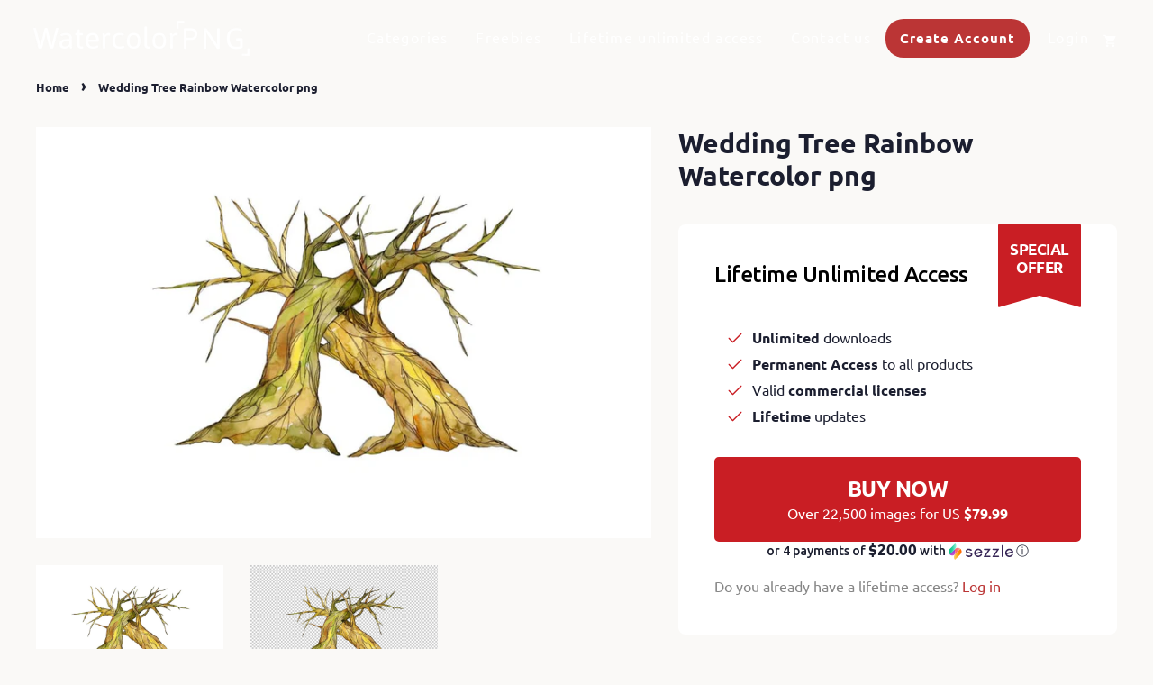

--- FILE ---
content_type: text/html; charset=utf-8
request_url: https://watercolorpng.com/products/wedding-tree-rainbow-watercolor-png
body_size: 27119
content:
<!doctype html>
<html class="no-js" lang="en">
  <head>
    





   <link rel="amphtml" href="https://watercolorpng.com/a/s/products/wedding-tree-rainbow-watercolor-png">




    <!-- Basic page needs ================================================== -->
    <meta charset="utf-8">
    <meta http-equiv="X-UA-Compatible" content="IE=edge,chrome=1">
    <meta name="7a4a0ebf920d94497cc279b4836cd832" />
    <meta name="p:domain_verify" content="b4597ea31d60b0060eb123182679dbf9"/>
    <meta name="theme-color" content="#ffffff">
    

    <!-- Title and description ================================================== -->
    <title>
      Wedding Tree Rainbow Watercolor png &ndash; WatercolorPNG
    </title>

    
    <meta name="description" content="Wedding Tree Rainbow Watercolor png clipart of 1 files. What is inside: - png 1 files, isolated elements, 300 dpi, without background">
    
    <link rel="preconnect" href="https://fonts.googleapis.com">
    <link rel="preconnect" href="https://fonts.gstatic.com" crossorigin>
    <link href="https://fonts.googleapis.com/css2?family=Ubuntu:ital,wght@0,400;0,500;0,700;1,400&display=swap" rel="stylesheet">
    <!-- Social meta ================================================== -->
    <!-- /snippets/social-meta-tags.liquid -->




<meta property="og:site_name" content="WatercolorPNG">
<meta property="og:url" content="https://watercolorpng.com/products/wedding-tree-rainbow-watercolor-png">
<meta property="og:title" content="Wedding Tree Rainbow Watercolor png">
<meta property="og:type" content="product">
<meta property="og:description" content="Wedding Tree Rainbow Watercolor png clipart of 1 files. What is inside: - png 1 files, isolated elements, 300 dpi, without background">

  <meta property="og:price:amount" content="7.99">
  <meta property="og:price:currency" content="USD">

<meta property="og:image" content="http://watercolorpng.com/cdn/shop/products/wedding-tree-rainbow-watercolor-png-mystocks-7002-flower-watercolorpng_745_1200x1200.jpg?v=1557065629"><meta property="og:image" content="http://watercolorpng.com/cdn/shop/products/wedding-tree-rainbow-watercolor-png-mystocks-7002-flower-watercolorpng_703_1200x1200.jpg?v=1557065629">
<meta property="og:image:secure_url" content="https://watercolorpng.com/cdn/shop/products/wedding-tree-rainbow-watercolor-png-mystocks-7002-flower-watercolorpng_745_1200x1200.jpg?v=1557065629"><meta property="og:image:secure_url" content="https://watercolorpng.com/cdn/shop/products/wedding-tree-rainbow-watercolor-png-mystocks-7002-flower-watercolorpng_703_1200x1200.jpg?v=1557065629">


  <meta name="twitter:site" content="@WatercolorPNG">

<meta name="twitter:card" content="summary_large_image">
<meta name="twitter:title" content="Wedding Tree Rainbow Watercolor png">
<meta name="twitter:description" content="Wedding Tree Rainbow Watercolor png clipart of 1 files. What is inside: - png 1 files, isolated elements, 300 dpi, without background">


    <!-- Helpers ================================================== -->
    <link rel="canonical" href="https://watercolorpng.com/products/wedding-tree-rainbow-watercolor-png">
    <meta name="viewport" content="width=device-width,initial-scale=1">
    <meta name="theme-color" content="#bb3535">

    <!-- CSS ================================================== -->
    <link href="//watercolorpng.com/cdn/shop/t/21/assets/timber.scss.css?v=108865716321783410631759332437" rel="stylesheet" type="text/css" media="all" />
    <link href="//watercolorpng.com/cdn/shop/t/21/assets/theme.scss.css?v=54138120636906086401759332436" rel="stylesheet" type="text/css" media="all" />
    
    
    <script>
      window.theme = window.theme || {};

      var theme = {
        strings: {
          addToCart: "Add to Cart",
          soldOut: "Sold Out",
          unavailable: "Unavailable",
          zoomClose: "Close (Esc)",
          zoomPrev: "Previous (Left arrow key)",
          zoomNext: "Next (Right arrow key)",
          addressError: "Error looking up that address",
          addressNoResults: "No results for that address",
          addressQueryLimit: "You have exceeded the Google API usage limit. Consider upgrading to a \u003ca href=\"https:\/\/developers.google.com\/maps\/premium\/usage-limits\"\u003ePremium Plan\u003c\/a\u003e.",
          authError: "There was a problem authenticating your Google Maps API Key."
        },
        settings: {
          // Adding some settings to allow the editor to update correctly when they are changed
          enableWideLayout: false,
          typeAccentTransform: true,
          typeAccentSpacing: true,
          baseFontSize: '16px',
          headerBaseFontSize: '30px',
          accentFontSize: '14px'
        },
        variables: {
          mediaQueryMedium: 'screen and (max-width: 768px)',
          bpSmall: false
        },
        moneyFormat: "${{amount}}"
      }

        document.documentElement.className = document.documentElement.className.replace('no-js', 'supports-js');
    </script>

    <!-- Header hook for plugins ================================================== -->
    <script>window.performance && window.performance.mark && window.performance.mark('shopify.content_for_header.start');</script><meta name="google-site-verification" content="sv1OVm5RUkcpZcMdB51UUv16AOiSX_6YT4uGa5F8GeM">
<meta name="google-site-verification" content="8CaikMKCkc0pEBpDGz0BrnFBb2VZgTy-M8UOw4K8ikc">
<meta id="shopify-digital-wallet" name="shopify-digital-wallet" content="/1213104194/digital_wallets/dialog">
<meta name="shopify-checkout-api-token" content="e81bf25dbdd8c6b56700ab005a11ff45">
<meta id="in-context-paypal-metadata" data-shop-id="1213104194" data-venmo-supported="false" data-environment="production" data-locale="en_US" data-paypal-v4="true" data-currency="USD">
<link rel="alternate" type="application/json+oembed" href="https://watercolorpng.com/products/wedding-tree-rainbow-watercolor-png.oembed">
<script async="async" src="/checkouts/internal/preloads.js?locale=en-US"></script>
<script id="shopify-features" type="application/json">{"accessToken":"e81bf25dbdd8c6b56700ab005a11ff45","betas":["rich-media-storefront-analytics"],"domain":"watercolorpng.com","predictiveSearch":true,"shopId":1213104194,"locale":"en"}</script>
<script>var Shopify = Shopify || {};
Shopify.shop = "watercolorpng.myshopify.com";
Shopify.locale = "en";
Shopify.currency = {"active":"USD","rate":"1.0"};
Shopify.country = "US";
Shopify.theme = {"name":"Product Page Update (2\/11) Minimal","id":127830753457,"schema_name":"Minimal","schema_version":"12.2.1","theme_store_id":380,"role":"main"};
Shopify.theme.handle = "null";
Shopify.theme.style = {"id":null,"handle":null};
Shopify.cdnHost = "watercolorpng.com/cdn";
Shopify.routes = Shopify.routes || {};
Shopify.routes.root = "/";</script>
<script type="module">!function(o){(o.Shopify=o.Shopify||{}).modules=!0}(window);</script>
<script>!function(o){function n(){var o=[];function n(){o.push(Array.prototype.slice.apply(arguments))}return n.q=o,n}var t=o.Shopify=o.Shopify||{};t.loadFeatures=n(),t.autoloadFeatures=n()}(window);</script>
<script id="shop-js-analytics" type="application/json">{"pageType":"product"}</script>
<script defer="defer" async type="module" src="//watercolorpng.com/cdn/shopifycloud/shop-js/modules/v2/client.init-shop-cart-sync_BdyHc3Nr.en.esm.js"></script>
<script defer="defer" async type="module" src="//watercolorpng.com/cdn/shopifycloud/shop-js/modules/v2/chunk.common_Daul8nwZ.esm.js"></script>
<script type="module">
  await import("//watercolorpng.com/cdn/shopifycloud/shop-js/modules/v2/client.init-shop-cart-sync_BdyHc3Nr.en.esm.js");
await import("//watercolorpng.com/cdn/shopifycloud/shop-js/modules/v2/chunk.common_Daul8nwZ.esm.js");

  window.Shopify.SignInWithShop?.initShopCartSync?.({"fedCMEnabled":true,"windoidEnabled":true});

</script>
<script>(function() {
  var isLoaded = false;
  function asyncLoad() {
    if (isLoaded) return;
    isLoaded = true;
    var urls = ["\/\/d1liekpayvooaz.cloudfront.net\/apps\/customizery\/customizery.js?shop=watercolorpng.myshopify.com","https:\/\/plugin.brevo.com\/integrations\/api\/automation\/script?ma-key=fw3f2cfp8adbf4czwux9mpbd\u0026shop=watercolorpng.myshopify.com","https:\/\/plugin.brevo.com\/integrations\/api\/sy\/cart_tracking\/script?user_connection_id=5fa7a8691e31671d4c4bf073\u0026ma-key=fw3f2cfp8adbf4czwux9mpbd\u0026shop=watercolorpng.myshopify.com","https:\/\/upsell.conversionbear.com\/script?app=upsell\u0026shop=watercolorpng.myshopify.com","https:\/\/brad-horselman-smart-account.desisnack.com\/api\/testScriptTag?shop=watercolorpng.myshopify.com"];
    for (var i = 0; i < urls.length; i++) {
      var s = document.createElement('script');
      s.type = 'text/javascript';
      s.async = true;
      s.src = urls[i];
      var x = document.getElementsByTagName('script')[0];
      x.parentNode.insertBefore(s, x);
    }
  };
  if(window.attachEvent) {
    window.attachEvent('onload', asyncLoad);
  } else {
    window.addEventListener('load', asyncLoad, false);
  }
})();</script>
<script id="__st">var __st={"a":1213104194,"offset":7200,"reqid":"a7341461-f389-47df-8437-3549b1c42716-1769010870","pageurl":"watercolorpng.com\/products\/wedding-tree-rainbow-watercolor-png","u":"6b1d5d12c82c","p":"product","rtyp":"product","rid":1863716569154};</script>
<script>window.ShopifyPaypalV4VisibilityTracking = true;</script>
<script id="captcha-bootstrap">!function(){'use strict';const t='contact',e='account',n='new_comment',o=[[t,t],['blogs',n],['comments',n],[t,'customer']],c=[[e,'customer_login'],[e,'guest_login'],[e,'recover_customer_password'],[e,'create_customer']],r=t=>t.map((([t,e])=>`form[action*='/${t}']:not([data-nocaptcha='true']) input[name='form_type'][value='${e}']`)).join(','),a=t=>()=>t?[...document.querySelectorAll(t)].map((t=>t.form)):[];function s(){const t=[...o],e=r(t);return a(e)}const i='password',u='form_key',d=['recaptcha-v3-token','g-recaptcha-response','h-captcha-response',i],f=()=>{try{return window.sessionStorage}catch{return}},m='__shopify_v',_=t=>t.elements[u];function p(t,e,n=!1){try{const o=window.sessionStorage,c=JSON.parse(o.getItem(e)),{data:r}=function(t){const{data:e,action:n}=t;return t[m]||n?{data:e,action:n}:{data:t,action:n}}(c);for(const[e,n]of Object.entries(r))t.elements[e]&&(t.elements[e].value=n);n&&o.removeItem(e)}catch(o){console.error('form repopulation failed',{error:o})}}const l='form_type',E='cptcha';function T(t){t.dataset[E]=!0}const w=window,h=w.document,L='Shopify',v='ce_forms',y='captcha';let A=!1;((t,e)=>{const n=(g='f06e6c50-85a8-45c8-87d0-21a2b65856fe',I='https://cdn.shopify.com/shopifycloud/storefront-forms-hcaptcha/ce_storefront_forms_captcha_hcaptcha.v1.5.2.iife.js',D={infoText:'Protected by hCaptcha',privacyText:'Privacy',termsText:'Terms'},(t,e,n)=>{const o=w[L][v],c=o.bindForm;if(c)return c(t,g,e,D).then(n);var r;o.q.push([[t,g,e,D],n]),r=I,A||(h.body.append(Object.assign(h.createElement('script'),{id:'captcha-provider',async:!0,src:r})),A=!0)});var g,I,D;w[L]=w[L]||{},w[L][v]=w[L][v]||{},w[L][v].q=[],w[L][y]=w[L][y]||{},w[L][y].protect=function(t,e){n(t,void 0,e),T(t)},Object.freeze(w[L][y]),function(t,e,n,w,h,L){const[v,y,A,g]=function(t,e,n){const i=e?o:[],u=t?c:[],d=[...i,...u],f=r(d),m=r(i),_=r(d.filter((([t,e])=>n.includes(e))));return[a(f),a(m),a(_),s()]}(w,h,L),I=t=>{const e=t.target;return e instanceof HTMLFormElement?e:e&&e.form},D=t=>v().includes(t);t.addEventListener('submit',(t=>{const e=I(t);if(!e)return;const n=D(e)&&!e.dataset.hcaptchaBound&&!e.dataset.recaptchaBound,o=_(e),c=g().includes(e)&&(!o||!o.value);(n||c)&&t.preventDefault(),c&&!n&&(function(t){try{if(!f())return;!function(t){const e=f();if(!e)return;const n=_(t);if(!n)return;const o=n.value;o&&e.removeItem(o)}(t);const e=Array.from(Array(32),(()=>Math.random().toString(36)[2])).join('');!function(t,e){_(t)||t.append(Object.assign(document.createElement('input'),{type:'hidden',name:u})),t.elements[u].value=e}(t,e),function(t,e){const n=f();if(!n)return;const o=[...t.querySelectorAll(`input[type='${i}']`)].map((({name:t})=>t)),c=[...d,...o],r={};for(const[a,s]of new FormData(t).entries())c.includes(a)||(r[a]=s);n.setItem(e,JSON.stringify({[m]:1,action:t.action,data:r}))}(t,e)}catch(e){console.error('failed to persist form',e)}}(e),e.submit())}));const S=(t,e)=>{t&&!t.dataset[E]&&(n(t,e.some((e=>e===t))),T(t))};for(const o of['focusin','change'])t.addEventListener(o,(t=>{const e=I(t);D(e)&&S(e,y())}));const B=e.get('form_key'),M=e.get(l),P=B&&M;t.addEventListener('DOMContentLoaded',(()=>{const t=y();if(P)for(const e of t)e.elements[l].value===M&&p(e,B);[...new Set([...A(),...v().filter((t=>'true'===t.dataset.shopifyCaptcha))])].forEach((e=>S(e,t)))}))}(h,new URLSearchParams(w.location.search),n,t,e,['guest_login'])})(!0,!0)}();</script>
<script integrity="sha256-4kQ18oKyAcykRKYeNunJcIwy7WH5gtpwJnB7kiuLZ1E=" data-source-attribution="shopify.loadfeatures" defer="defer" src="//watercolorpng.com/cdn/shopifycloud/storefront/assets/storefront/load_feature-a0a9edcb.js" crossorigin="anonymous"></script>
<script data-source-attribution="shopify.dynamic_checkout.dynamic.init">var Shopify=Shopify||{};Shopify.PaymentButton=Shopify.PaymentButton||{isStorefrontPortableWallets:!0,init:function(){window.Shopify.PaymentButton.init=function(){};var t=document.createElement("script");t.src="https://watercolorpng.com/cdn/shopifycloud/portable-wallets/latest/portable-wallets.en.js",t.type="module",document.head.appendChild(t)}};
</script>
<script data-source-attribution="shopify.dynamic_checkout.buyer_consent">
  function portableWalletsHideBuyerConsent(e){var t=document.getElementById("shopify-buyer-consent"),n=document.getElementById("shopify-subscription-policy-button");t&&n&&(t.classList.add("hidden"),t.setAttribute("aria-hidden","true"),n.removeEventListener("click",e))}function portableWalletsShowBuyerConsent(e){var t=document.getElementById("shopify-buyer-consent"),n=document.getElementById("shopify-subscription-policy-button");t&&n&&(t.classList.remove("hidden"),t.removeAttribute("aria-hidden"),n.addEventListener("click",e))}window.Shopify?.PaymentButton&&(window.Shopify.PaymentButton.hideBuyerConsent=portableWalletsHideBuyerConsent,window.Shopify.PaymentButton.showBuyerConsent=portableWalletsShowBuyerConsent);
</script>
<script>
  function portableWalletsCleanup(e){e&&e.src&&console.error("Failed to load portable wallets script "+e.src);var t=document.querySelectorAll("shopify-accelerated-checkout .shopify-payment-button__skeleton, shopify-accelerated-checkout-cart .wallet-cart-button__skeleton"),e=document.getElementById("shopify-buyer-consent");for(let e=0;e<t.length;e++)t[e].remove();e&&e.remove()}function portableWalletsNotLoadedAsModule(e){e instanceof ErrorEvent&&"string"==typeof e.message&&e.message.includes("import.meta")&&"string"==typeof e.filename&&e.filename.includes("portable-wallets")&&(window.removeEventListener("error",portableWalletsNotLoadedAsModule),window.Shopify.PaymentButton.failedToLoad=e,"loading"===document.readyState?document.addEventListener("DOMContentLoaded",window.Shopify.PaymentButton.init):window.Shopify.PaymentButton.init())}window.addEventListener("error",portableWalletsNotLoadedAsModule);
</script>

<script type="module" src="https://watercolorpng.com/cdn/shopifycloud/portable-wallets/latest/portable-wallets.en.js" onError="portableWalletsCleanup(this)" crossorigin="anonymous"></script>
<script nomodule>
  document.addEventListener("DOMContentLoaded", portableWalletsCleanup);
</script>

<link id="shopify-accelerated-checkout-styles" rel="stylesheet" media="screen" href="https://watercolorpng.com/cdn/shopifycloud/portable-wallets/latest/accelerated-checkout-backwards-compat.css" crossorigin="anonymous">
<style id="shopify-accelerated-checkout-cart">
        #shopify-buyer-consent {
  margin-top: 1em;
  display: inline-block;
  width: 100%;
}

#shopify-buyer-consent.hidden {
  display: none;
}

#shopify-subscription-policy-button {
  background: none;
  border: none;
  padding: 0;
  text-decoration: underline;
  font-size: inherit;
  cursor: pointer;
}

#shopify-subscription-policy-button::before {
  box-shadow: none;
}

      </style>

<script>window.performance && window.performance.mark && window.performance.mark('shopify.content_for_header.end');</script>

    <script src="//watercolorpng.com/cdn/shop/t/21/assets/bsub.js?v=158520562351594542841635846491" type="text/javascript"></script>
    <link href="//watercolorpng.com/cdn/shop/t/21/assets/bsub.scss.css?v=95412381906123361661635846492" rel="stylesheet" type="text/css" media="all" />
    <script src="//watercolorpng.com/cdn/shop/t/21/assets/jquery-2.2.3.min.js?v=58211863146907186831635846495" type="text/javascript"></script>
    <script src="//watercolorpng.com/cdn/shop/t/21/assets/ajax-search-script.js?v=172837872369933409631759332435" type="text/javascript"></script>
    <script src="//watercolorpng.com/cdn/shop/t/21/assets/lazysizes.min.js?v=155223123402716617051635846497" async="async"></script>

    
    

    <!-- Pinterest Tag -->
    <script>
      !function(e){if(!window.pintrk){window.pintrk = function () {
        window.pintrk.queue.push(Array.prototype.slice.call(arguments))};var
        n=window.pintrk;n.queue=[],n.version="3.0";var
        t=document.createElement("script");t.async=!0,t.src=e;var
        r=document.getElementsByTagName("script")[0];
                                      r.parentNode.insertBefore(t,r)}}("https://s.pinimg.com/ct/core.js");
      pintrk('load', '2612446525945', {em: ''});
                                       pintrk('page');
    </script>
    <noscript>
      <img height="1" width="1" style="display:none;" alt=""
           src="https://ct.pinterest.com/v3/?event=init&tid=2612446525945&pd[em]=<hashed_email_address>&noscript=1" />
    </noscript>
    <!-- end Pinterest Tag -->
    <meta name="google-site-verification" content="_QgQpLHm69nfhi0K6gyjQeZlEnP1SZD2cJLZcAY0Fs8" /><script>
    // empty script tag to work around a platform issue where attributes of first script in file are scrubbed
</script>

<script id="bold-subscriptions-script" type="text/javascript">
    window.BOLD = window.BOLD || {};
    window.BOLD.subscriptions = window.BOLD.subscriptions || {};
    window.BOLD.subscriptions.classes = window.BOLD.subscriptions.classes || {};
    window.BOLD.subscriptions.patches = window.BOLD.subscriptions.patches || {};
    window.BOLD.subscriptions.patches.maxCheckoutRetries = window.BOLD.subscriptions.patches.maxCheckoutRetries || 200;
    window.BOLD.subscriptions.patches.currentCheckoutRetries = window.BOLD.subscriptions.patches.currentCheckoutRetries || 0;
    window.BOLD.subscriptions.patches.maxCashierPatchAttempts = window.BOLD.subscriptions.patches.maxCashierPatchAttempts || 200;
    window.BOLD.subscriptions.patches.currentCashierPatchAttempts = window.BOLD.subscriptions.patches.currentCashierPatchAttempts || 0;
    window.BOLD.subscriptions.config = window.BOLD.subscriptions.config || {};
    window.BOLD.subscriptions.config.platform = 'shopify';
    window.BOLD.subscriptions.config.shopDomain = 'watercolorpng.myshopify.com';
    window.BOLD.subscriptions.config.customDomain = 'watercolorpng.com';
    window.BOLD.subscriptions.config.shopIdentifier = '1213104194';
    window.BOLD.subscriptions.config.cashierUrl = 'https://cashier.boldcommerce.com';
    window.BOLD.subscriptions.config.cashierApplicationUUID = '2e6a2bbc-b12b-4255-abdf-a02af85c0d4e';
    window.BOLD.subscriptions.config.appUrl = 'https://sub.boldapps.net';
    window.BOLD.subscriptions.config.currencyCode = 'USD';
    window.BOLD.subscriptions.config.checkoutType = 'shopify';
    window.BOLD.subscriptions.config.currencyFormat = "$\u0026#123;\u0026#123;amount}}";
    window.BOLD.subscriptions.config.shopCurrencies = [];
    window.BOLD.subscriptions.config.shopSettings = {"allow_msp_cancellation":true,"allow_msp_prepaid_renewal":true,"customer_can_pause_subscription":true,"customer_can_change_next_order_date":true,"line_item_discount_policy":"inherit","customer_can_change_order_frequency":true,"customer_can_create_an_additional_order":false,"show_currency_code":true};
    window.BOLD.subscriptions.config.cashierPluginOnlyMode = window.BOLD.subscriptions.config.cashierPluginOnlyMode || false;
    if (window.BOLD.subscriptions.config.waitForCheckoutLoader === undefined) {
        window.BOLD.subscriptions.config.waitForCheckoutLoader = true;
    }

    window.BOLD.subscriptions.config.addToCartFormSelectors = window.BOLD.subscriptions.config.addToCartFormSelectors || [];
    window.BOLD.subscriptions.config.addToCartButtonSelectors = window.BOLD.subscriptions.config.addToCartButtonSelectors || [];
    window.BOLD.subscriptions.config.widgetInsertBeforeSelectors = window.BOLD.subscriptions.config.widgetInsertBeforeSelectors || [];
    window.BOLD.subscriptions.config.quickAddToCartButtonSelectors = window.BOLD.subscriptions.config.quickAddToCartButtonSelectors || [];
    window.BOLD.subscriptions.config.cartElementSelectors = window.BOLD.subscriptions.config.cartElementSelectors || [];
    window.BOLD.subscriptions.config.cartTotalElementSelectors = window.BOLD.subscriptions.config.cartTotalElementSelectors || [];
    window.BOLD.subscriptions.config.lineItemSelectors = window.BOLD.subscriptions.config.lineItemSelectors || [];
    window.BOLD.subscriptions.config.lineItemNameSelectors = window.BOLD.subscriptions.config.lineItemNameSelectors || [];
    window.BOLD.subscriptions.config.checkoutButtonSelectors = window.BOLD.subscriptions.config.checkoutButtonSelectors || [];

    window.BOLD.subscriptions.config.featureFlags = window.BOLD.subscriptions.config.featureFlags || ["BS2-1698-get-paypal-methods-from-cashier","BS2-1699-select-payment-methods-msp","BS2-1882-gen-settings-tz","BS2-3449-disable-checkout-buttons","BS2-1699-edit-payment-methods-admin","bs2-1804-cancellation-management-page","BS2-3651-orderstream-webhook-source-validation"];
    window.BOLD.subscriptions.config.subscriptionProcessingFrequency = '60';
    window.BOLD.subscriptions.config.requireMSPInitialLoadingMessage = true;
    window.BOLD.subscriptions.data = window.BOLD.subscriptions.data || {};

    // Interval text markup template
    window.BOLD.subscriptions.config.lineItemPropertyListSelectors = window.BOLD.subscriptions.config.lineItemPropertyListSelectors || [];
    window.BOLD.subscriptions.config.lineItemPropertyListSelectors.push('dl.definitionList');
    window.BOLD.subscriptions.config.lineItemPropertyListTemplate = window.BOLD.subscriptions.config.lineItemPropertyListTemplate || '<dl class="definitionList"></dl>';
    window.BOLD.subscriptions.config.lineItemPropertyTemplate = window.BOLD.subscriptions.config.lineItemPropertyTemplate || '<dt class="definitionList-key">\:</dt><dd class="definitionList-value">\</dd>';

    // Discount text markup template
    window.BOLD.subscriptions.config.discountItemTemplate = window.BOLD.subscriptions.config.discountItemTemplate || '<div class="bold-subscriptions-discount"><div class="bold-subscriptions-discount__details">\</div><div class="bold-subscriptions-discount__total">\</div></div>';


    // Constants in XMLHttpRequest are not reliable, so we will create our own
    // reference: https://developer.mozilla.org/en-US/docs/Web/API/XMLHttpRequest/readyState
    window.BOLD.subscriptions.config.XMLHttpRequest = {
        UNSENT:0,            // Client has been created. open() not called yet.
        OPENED: 1,           // open() has been called.
        HEADERS_RECEIVED: 2, // send() has been called, and headers and status are available.
        LOADING: 3,          // Downloading; responseText holds partial data.
        DONE: 4              // The operation is complete.
    };

    window.BOLD.subscriptions.config.assetBaseUrl = 'https://sub.boldapps.net';
    if (window.localStorage && window.localStorage.getItem('boldSubscriptionsAssetBaseUrl')) {
        window.BOLD.subscriptions.config.assetBaseUrl = window.localStorage.getItem('boldSubscriptionsAssetBaseUrl')
    }

    if (localStorage && localStorage.getItem('boldSubscriptionsSubscriptionGroups')) {
        window.BOLD.subscriptions.data.subscriptionGroups = JSON.parse(localStorage.getItem('boldSubscriptionsSubscriptionGroups'));
    } else {
        window.BOLD.subscriptions.data.subscriptionGroups = [{"id":18214,"billing_rules":[{"id":38261,"subscription_group_id":18214,"interval_name":"Monthly","billing_rule":"FREQ=MONTHLY","custom_billing_rule":""}],"is_subscription_only":false,"allow_prepaid":false,"is_prepaid_only":false,"should_continue_prepaid":true,"continue_prepaid_type":"as_prepaid","prepaid_durations":[{"id":18048,"subscription_group_id":18214,"total_duration":1,"discount_type":"percentage","discount_value":0}],"selection_options":[{"platform_entity_id":"6626122825905"},{"platform_entity_id":"558689681474"},{"platform_entity_id":"561707941954"},{"platform_entity_id":"561716691010"},{"platform_entity_id":"561726718018"},{"platform_entity_id":"561738252354"},{"platform_entity_id":"561752244290"},{"platform_entity_id":"561760567362"},{"platform_entity_id":"561770332226"},{"platform_entity_id":"561780326466"},{"platform_entity_id":"587564482626"}],"discount_type":"no_discount","percent_discount":0,"fixed_discount":0,"can_add_to_cart":true}];
    }

    function isFeatureFlagEnabled(featureFlag) {
        for (var i = 0; i < window.BOLD.subscriptions.config.featureFlags.length; i++) {
            if (window.BOLD.subscriptions.config.featureFlags[i] === featureFlag){
                return true;
            }
        }
        return false;
    }

    window.BOLD.subscriptions.logger = {
        tag: "bold_subscriptions",
        // the bold subscriptions log level
        // 0 - errors (default)
        // 1 - warnings + errors
        // 2 - info + warnings + errors
        // use window.localStorage.setItem('boldSubscriptionsLogLevel', x) to set the log level
        levels: {
            ERROR: 0,
            WARN: 1,
            INFO: 2,
        },
        level: parseInt((window.localStorage && window.localStorage.getItem('boldSubscriptionsLogLevel')) || "0", 10),
        _log: function(callArgs, level) {
            if (!window.console) {
                return null;
            }

            if (window.BOLD.subscriptions.logger.level < level) {
                return;
            }

            var params = Array.prototype.slice.call(callArgs);
            params.unshift(window.BOLD.subscriptions.logger.tag);

            switch (level) {
                case window.BOLD.subscriptions.logger.levels.INFO:
                    console.info.apply(null, params);
                    return;
                case window.BOLD.subscriptions.logger.levels.WARN:
                    console.warn.apply(null, params);
                    return;
                case window.BOLD.subscriptions.logger.levels.ERROR:
                    console.error.apply(null, params);
                    return;
                default:
                    console.log.apply(null, params);
                    return;
            }
        },
        info: function() {
            window.BOLD.subscriptions.logger._log(arguments, window.BOLD.subscriptions.logger.levels.INFO);
        },
        warn: function() {
            window.BOLD.subscriptions.logger._log(arguments, window.BOLD.subscriptions.logger.levels.WARN);
        },
        error: function() {
            window.BOLD.subscriptions.logger._log(arguments, window.BOLD.subscriptions.logger.levels.ERROR);
        }
    }

    window.BOLD.subscriptions.getSubscriptionGroupFromProductId = function (productId) {
        var data = window.BOLD.subscriptions.data;
        var foundGroup = null;
        for (var i = 0; i < data.subscriptionGroups.length; i += 1) {
            var subscriptionGroup = data.subscriptionGroups[i];
            for (var j = 0; j < subscriptionGroup.selection_options.length; j += 1) {
                var selectionOption = subscriptionGroup.selection_options[j];
                if (selectionOption.platform_entity_id === productId.toString()) {
                    foundGroup = subscriptionGroup;
                    break;
                }
            }
            if (foundGroup) {
                break;
            }
        }
        return foundGroup;
    };

    window.BOLD.subscriptions.getSubscriptionGroupById = function(subGroupId) {
        var subscriptionGroups = window.BOLD.subscriptions.data.subscriptionGroups;

        for (var i = 0; i < subscriptionGroups.length; i += 1) {
            var subGroup = subscriptionGroups[i];
            if (subGroup.id === subGroupId) {
                return subGroup;
            }
        }

        return null;
    };

    window.BOLD.subscriptions.getSubscriptionGroupPrepaidDurationById = function(subscriptionGroupId, prepaidDurationId) {
        var subscriptionGroup = window.BOLD.subscriptions.getSubscriptionGroupById(subscriptionGroupId);

        if (
            !subscriptionGroup
            || !subscriptionGroup.prepaid_durations
            || !subscriptionGroup.prepaid_durations.length
        ) {
            return null;
        }

        for (var i = 0; i < subscriptionGroup.prepaid_durations.length; i++) {
            var prepaidDuration = subscriptionGroup.prepaid_durations[i];
            if (prepaidDuration.id === prepaidDurationId) {
                return prepaidDuration;
            }
        }

        return null;
    }

    window.BOLD.subscriptions.getSubscriptionGroupBillingRuleById = function(subGroup, billingRuleId) {
        for (var i = 0; i < subGroup.billing_rules.length; i += 1) {
            var billingRule = subGroup.billing_rules[i];
            if (billingRule.id === billingRuleId) {
                return billingRule;
            }
        }

        return null;
    };

    window.BOLD.subscriptions.toggleDisabledAddToCartButtons = function(d) {
        var addToCartForms = document.querySelectorAll(window.BOLD.subscriptions.config.addToCartFormSelectors.join(','));
        var disable = !!d;
        for (var i = 0; i < addToCartForms.length; i++) {
            var addToCartForm = addToCartForms[i];
            var productId = window.BOLD.subscriptions.getProductIdFromAddToCartForm(addToCartForm);
            var subscriptionGroup = window.BOLD.subscriptions.getSubscriptionGroupFromProductId(productId);

            if (subscriptionGroup) {
                var addToCartButtons = addToCartForm.querySelectorAll(window.BOLD.subscriptions.config.addToCartButtonSelectors.join(','));
                for (var j = 0; j < addToCartButtons.length; j++) {
                    var addToCartButton = addToCartButtons[j];
                    var toggleAction = disable ?  addToCartButton.setAttribute : addToCartButton.removeAttribute;

                    addToCartButton.disabled = disable;
                    toggleAction.call(addToCartButton, 'data-disabled-by-subscriptions', disable);
                }
            }
        }
    };

    window.BOLD.subscriptions.disableAddToCartButtons = function () {
        // only disable the add to cart buttons if the app isn't loaded yet
        if (!window.BOLD.subscriptions.app) {
            window.BOLD.subscriptions.toggleDisabledAddToCartButtons(true);
        } else {
            window.BOLD.subscriptions.enableAddToCartButtons();
        }
    };

    window.BOLD.subscriptions.enableAddToCartButtons = function () {
        document.removeEventListener('click', window.BOLD.subscriptions.preventSubscriptionAddToCart);
        window.BOLD.subscriptions.toggleDisabledAddToCartButtons(false);
    };

    window.BOLD.subscriptions.toggleDisabledCheckoutButtons = function(d) {
        var checkoutButtons = document.querySelectorAll(window.BOLD.subscriptions.config.checkoutButtonSelectors.join(','));
        var disable = !!d;
        for (var i = 0; i < checkoutButtons.length; i++) {
            var checkoutButton = checkoutButtons[i];
            var toggleAction = disable ? checkoutButton.setAttribute : checkoutButton.removeAttribute;

            checkoutButton.disabled = disable;
            toggleAction.call(checkoutButton, 'data-disabled-by-subscriptions', disable);
        }
    }

    window.BOLD.subscriptions.disableCheckoutButtons = function() {
        // only disable the checkout buttons if the app isn't loaded yet
        if (!window.BOLD.subscriptions.app) {
            window.BOLD.subscriptions.toggleDisabledCheckoutButtons(true);
        } else {
            window.BOLD.subscriptions.enableCheckoutButtons();
        }
    }

    window.BOLD.subscriptions.enableCheckoutButtons = function() {
        document.removeEventListener('click', window.BOLD.subscriptions.preventCheckout);
        window.BOLD.subscriptions.toggleDisabledCheckoutButtons(false);
    }

    window.BOLD.subscriptions.hasSuccessfulAddToCarts = function() {
        if (typeof(Storage) !== "undefined") {
            var successfulAddToCarts = JSON.parse(
                window.localStorage.getItem('boldSubscriptionsSuccessfulAddToCarts') || '[]'
            );
            if (successfulAddToCarts.length > 0) {
                return true;
            }
        }

        return false;
    }

    window.BOLD.subscriptions.addJSAsset = function(src) {
        var scriptTag = document.getElementById('bold-subscriptions-script');
        var jsElement = document.createElement('script');
        jsElement.type = 'text/javascript';
        jsElement.src = src;
        scriptTag.parentNode.insertBefore(jsElement, scriptTag);
    };

    window.BOLD.subscriptions.addCSSAsset = function(href) {
        var scriptTag = document.getElementById('bold-subscriptions-script');
        var cssElement = document.createElement('link');
        cssElement.href = href;
        cssElement.rel = 'stylesheet';
        scriptTag.parentNode.insertBefore(cssElement, scriptTag);
    };

    window.BOLD.subscriptions.loadStorefrontAssets = function loadStorefrontAssets() {
        var assets = window.BOLD.subscriptions.config.assets;
        window.BOLD.subscriptions.addCSSAsset(window.BOLD.subscriptions.config.assetBaseUrl + '/static/' + assets['storefront.css']);
        window.BOLD.subscriptions.addJSAsset(window.BOLD.subscriptions.config.assetBaseUrl + '/static/' + assets['storefront.js']);
    };

    window.BOLD.subscriptions.loadCustomerPortalAssets = function loadCustomerPortalAssets() {
        var assets = window.BOLD.subscriptions.config.assets;
        window.BOLD.subscriptions.addCSSAsset(window.BOLD.subscriptions.config.assetBaseUrl + '/static/' + assets['customer_portal.css']);
        window.BOLD.subscriptions.addJSAsset(window.BOLD.subscriptions.config.assetBaseUrl + '/static/' + assets['customer_portal.js']);
    };

    window.BOLD.subscriptions.processManifest = function() {
        if (!window.BOLD.subscriptions.processedManifest) {
            window.BOLD.subscriptions.processedManifest = true;
            window.BOLD.subscriptions.config.assets = JSON.parse(this.responseText);

                        window.BOLD.subscriptions.loadCustomerPortalAssets();
        }
    };

    window.BOLD.subscriptions.addInitialLoadingMessage = function() {
        var customerPortalNode = document.getElementById('customer-portal-root');
        if (customerPortalNode && window.BOLD.subscriptions.config.requireMSPInitialLoadingMessage) {
            customerPortalNode.innerHTML = '<h1 style="text-align: center;">Loading your subscriptions</h1>';
        }
    }

    window.BOLD.subscriptions.contentLoaded = function() {
        window.BOLD.subscriptions.data.contentLoadedEventTriggered = true;
        window.BOLD.subscriptions.addInitialLoadingMessage();
            };

    window.BOLD.subscriptions.preventSubscriptionAddToCart = function(e) {
        if (e.target.matches(window.BOLD.subscriptions.config.addToCartButtonSelectors.join(',')) && e.target.form) {
            var productId = window.BOLD.subscriptions.getProductIdFromAddToCartForm(e.target.form);
            var subscriptionGroup = window.BOLD.subscriptions.getSubscriptionGroupFromProductId(productId);

            if (subscriptionGroup) {
                // This code prevents products in subscription groups from being added to the cart before the
                // Subscriptions app fully loads. Once the subscriptions app loads it will re-enable the
                // buttons. Use window.BOLD.subscriptions.enableAddToCartButtons enable them manually.
                e.preventDefault();
                return false;
            }
        }
    };

    window.BOLD.subscriptions.preventCheckout = function(e) {
        if (e.target.matches(window.BOLD.subscriptions.config.checkoutButtonSelectors.join(',')) && window.BOLD.subscriptions.hasSuccessfulAddToCarts()) {
            // This code prevents checkouts on the shop until the Subscriptions app fully loads.
            // When the Subscriptions app is ready it will enable the checkout buttons itself.
            // Use window.BOLD.subscriptions.enableCheckoutButtons to enable them manually.
            e.preventDefault();
            return false;
        }
    }

        document.addEventListener('DOMContentLoaded', window.BOLD.subscriptions.contentLoaded);

    if (!Element.prototype.matches) {
        Element.prototype.matches =
            Element.prototype.matchesSelector ||
            Element.prototype.mozMatchesSelector ||
            Element.prototype.msMatchesSelector ||
            Element.prototype.oMatchesSelector ||
            Element.prototype.webkitMatchesSelector ||
            function(s) {
                var matches = (this.document || this.ownerDocument).querySelectorAll(s),
                    i = matches.length;
                while (--i >= 0 && matches.item(i) !== this) {}
                return i > -1;
            };
    }

    if (!Element.prototype.closest) {
        Element.prototype.closest = function(s) {
            var el = this;

            do {
                if (Element.prototype.matches.call(el, s)) return el;
                el = el.parentElement || el.parentNode;
            } while (el !== null && el.nodeType === 1);
            return null;
        };
    }

    window.BOLD.subscriptions.setVisibilityOfAdditionalCheckoutButtons = function (isVisible) {
        if (window.BOLD.subscriptions.config.additionalCheckoutSelectors === undefined) {
            return;
        }

        var selectors = window.BOLD.subscriptions.config.additionalCheckoutSelectors;

        for (var i = 0; i < selectors.length; i++) {
            var elements = document.querySelectorAll(selectors[i]);

            for (var j = 0; j < elements.length; j++) {
                elements[j].style.display = isVisible ? 'block' : 'none';
            }
        }
    }

    window.BOLD.subscriptions.hideAdditionalCheckoutButtons = function() {
        window.BOLD.subscriptions.setVisibilityOfAdditionalCheckoutButtons(false);
    };

    window.BOLD.subscriptions.showAdditionalCheckoutButtons = function() {
        window.BOLD.subscriptions.setVisibilityOfAdditionalCheckoutButtons(true);
    };

    window.BOLD.subscriptions.enhanceMspUrls = function(data) {
        var mspUrl = 'https://sub.boldapps.net/shop/9996/customer_portal';
        var elements = document.querySelectorAll("a[href='"+mspUrl+"']");

        if(!elements.length || !data.success) {
            return;
        }

        for (var i = 0; i < elements.length; i++) {
            elements[i].href = elements[i].href + "?jwt="+data.value.jwt+"&customerId="+data.value.customerId;
        }
    };

    window.addEventListener('load', function () {
        window.BOLD.subscriptions.getJWT(window.BOLD.subscriptions.enhanceMspUrls);
    });

    // This will be called immediately
    // Use this anonymous function to avoid polluting the global namespace
    (function() {
        var xhr = new XMLHttpRequest();
        xhr.addEventListener('load', window.BOLD.subscriptions.processManifest);
        xhr.open('GET', window.BOLD.subscriptions.config.assetBaseUrl + '/static/manifest.json?t=' + (new Date()).getTime());
        xhr.send();
    })()

    window.BOLD.subscriptions.patches.patchCashier = function() {
        if (window.BOLD && window.BOLD.checkout) {
            window.BOLD.checkout.disable();
            window.BOLD.checkout.listenerFn = window.BOLD.subscriptions.patches.cashierListenerFn;
            window.BOLD.checkout.enable();
        } else if (window.BOLD.subscriptions.patches.currentCashierPatchAttempts < window.BOLD.subscriptions.patches.maxCashierPatchAttempts) {
            window.BOLD.subscriptions.patches.currentCashierPatchAttempts++;
            setTimeout(window.BOLD.subscriptions.patches.patchCashier, 100);
        }
    };

    window.BOLD.subscriptions.patches.finishCheckout = function(event, form, cart) {
        window.BOLD.subscriptions.patches.currentCheckoutRetries++;

        if (!window.BOLD.subscriptions.app
            && window.BOLD.subscriptions.patches.currentCheckoutRetries < window.BOLD.subscriptions.patches.maxCheckoutRetries
        ) {
            setTimeout(function () { window.BOLD.subscriptions.patches.finishCheckout(event, form, cart); }, 100);
            return;
        } else if (window.BOLD.subscriptions.app) {
            window.BOLD.subscriptions.patches.currentCheckoutRetries = 0;
            window.BOLD.subscriptions.app.addCartParams(form, cart);
        }

        var noSubscriptions = false;
        if ((window.BOLD.subscriptions.app && window.BOLD.subscriptions.app.successfulAddToCarts.length === 0)
            || !window.BOLD.subscriptions.app
        ) {
            noSubscriptions = true;
            event.target.dataset.cashierConfirmedNoPlugins = true;

            if (window.BOLD.subscriptions.setCashierFeatureToken) {
                window.BOLD.subscriptions.setCashierFeatureToken(false);
            }
        }

        if ((noSubscriptions && window.BOLD.subscriptions.config.cashierPluginOnlyMode)
            || (typeof BOLD.checkout.isFeatureRequired === 'function' && !BOLD.checkout.isFeatureRequired())
        ) {
            // send them to the original checkout when in plugin only mode
            // and either BSUB is there but there are no subscription products
            // or BSUB isn't there at all
            if (form.dataset.old_form_action) {
                form.action = form.dataset.old_form_action;
            }
            event.target.click();
        } else {
            // sends them to Cashier since BSUB got a chance to add it's stuff
            // and plugin only mode is not enabled
            form.submit();
        }
    };
</script>

<script id="bold-subscriptions-platform-script" type="text/javascript">
    window.BOLD.subscriptions.config.shopPlatformId = '1213104194';
    window.BOLD.subscriptions.config.appSlug = 'subscriptions';

    window.BOLD = window.BOLD || {};
    window.BOLD.subscriptions = window.BOLD.subscriptions || {};
    window.BOLD.subscriptions.data = window.BOLD.subscriptions.data || {};
    window.BOLD.subscriptions.data.platform = window.BOLD.subscriptions.data.platform || {};
    window.BOLD.subscriptions.data.platform.customer = { id: '' };
    window.BOLD.subscriptions.data.platform.product = {"id":1863716569154,"title":"Wedding Tree Rainbow Watercolor png","handle":"wedding-tree-rainbow-watercolor-png","description":"\u003cp\u003eWedding Tree Rainbow Watercolor png clipart of 1 files.\u003c\/p\u003e\n\u003cdiv class=\"line number1 index0 alt2\"\u003e\u003ccode class=\"text plain\"\u003eWhat is inside:\u003c\/code\u003e\u003c\/div\u003e\n\u003cdiv class=\"line number2 index1 alt1\"\u003e\u003ccode class=\"text plain\"\u003e- png 1 files, isolated elements, 300 dpi, without background\u003c\/code\u003e\u003c\/div\u003e","published_at":"2019-05-05T17:12:55+03:00","created_at":"2019-05-05T17:13:17+03:00","vendor":"WatercolorPNG","type":"Flower","tags":["love","MYSTOCKS-7002","png","Rainbow","Tree","Watercolor","Wedding"],"price":799,"price_min":799,"price_max":799,"available":true,"price_varies":false,"compare_at_price":null,"compare_at_price_min":0,"compare_at_price_max":0,"compare_at_price_varies":false,"variants":[{"id":15431542538306,"title":"Default Title","option1":"Default Title","option2":null,"option3":null,"sku":"","requires_shipping":false,"taxable":true,"featured_image":null,"available":true,"name":"Wedding Tree Rainbow Watercolor png","public_title":null,"options":["Default Title"],"price":799,"weight":0,"compare_at_price":null,"inventory_management":null,"barcode":"","requires_selling_plan":false,"selling_plan_allocations":[]}],"images":["\/\/watercolorpng.com\/cdn\/shop\/products\/wedding-tree-rainbow-watercolor-png-mystocks-7002-flower-watercolorpng_745.jpg?v=1557065629","\/\/watercolorpng.com\/cdn\/shop\/products\/wedding-tree-rainbow-watercolor-png-mystocks-7002-flower-watercolorpng_703.jpg?v=1557065629"],"featured_image":"\/\/watercolorpng.com\/cdn\/shop\/products\/wedding-tree-rainbow-watercolor-png-mystocks-7002-flower-watercolorpng_745.jpg?v=1557065629","options":["Title"],"media":[{"alt":"Wedding Tree Rainbow Watercolor png Flower","id":1682977062978,"position":1,"preview_image":{"aspect_ratio":1.499,"height":683,"width":1024,"src":"\/\/watercolorpng.com\/cdn\/shop\/products\/wedding-tree-rainbow-watercolor-png-mystocks-7002-flower-watercolorpng_745.jpg?v=1557065629"},"aspect_ratio":1.499,"height":683,"media_type":"image","src":"\/\/watercolorpng.com\/cdn\/shop\/products\/wedding-tree-rainbow-watercolor-png-mystocks-7002-flower-watercolorpng_745.jpg?v=1557065629","width":1024},{"alt":"Wedding Tree Rainbow Watercolor png Flower","id":1682977128514,"position":2,"preview_image":{"aspect_ratio":1.499,"height":683,"width":1024,"src":"\/\/watercolorpng.com\/cdn\/shop\/products\/wedding-tree-rainbow-watercolor-png-mystocks-7002-flower-watercolorpng_703.jpg?v=1557065629"},"aspect_ratio":1.499,"height":683,"media_type":"image","src":"\/\/watercolorpng.com\/cdn\/shop\/products\/wedding-tree-rainbow-watercolor-png-mystocks-7002-flower-watercolorpng_703.jpg?v=1557065629","width":1024}],"requires_selling_plan":false,"selling_plan_groups":[],"content":"\u003cp\u003eWedding Tree Rainbow Watercolor png clipart of 1 files.\u003c\/p\u003e\n\u003cdiv class=\"line number1 index0 alt2\"\u003e\u003ccode class=\"text plain\"\u003eWhat is inside:\u003c\/code\u003e\u003c\/div\u003e\n\u003cdiv class=\"line number2 index1 alt1\"\u003e\u003ccode class=\"text plain\"\u003e- png 1 files, isolated elements, 300 dpi, without background\u003c\/code\u003e\u003c\/div\u003e"};
    window.BOLD.subscriptions.data.platform.products = [];
    window.BOLD.subscriptions.data.platform.variantProductMap = {};

    window.BOLD.subscriptions.addCachedProductData = function(products) {
        // ignore [], null, and undefined
        if (!products) {
            return
        }

        if (!Array.isArray(products)) {
            window.BOLD.subscriptions.logger.warn('products must be an array')
            return
        }

        window.BOLD.subscriptions.data.platform.products.concat(products)

        for (var i = 0; i < products.length; i++) {
            var product = products[i];
            for (var j = 0; j < product.variants.length; j++) {
                var variant = product.variants[j];
                window.BOLD.subscriptions.data.platform.variantProductMap[variant.id] = product;
            }
        }
    }

    
    window.BOLD.subscriptions.addCachedProductData([{"id":1863716569154,"title":"Wedding Tree Rainbow Watercolor png","handle":"wedding-tree-rainbow-watercolor-png","description":"\u003cp\u003eWedding Tree Rainbow Watercolor png clipart of 1 files.\u003c\/p\u003e\n\u003cdiv class=\"line number1 index0 alt2\"\u003e\u003ccode class=\"text plain\"\u003eWhat is inside:\u003c\/code\u003e\u003c\/div\u003e\n\u003cdiv class=\"line number2 index1 alt1\"\u003e\u003ccode class=\"text plain\"\u003e- png 1 files, isolated elements, 300 dpi, without background\u003c\/code\u003e\u003c\/div\u003e","published_at":"2019-05-05T17:12:55+03:00","created_at":"2019-05-05T17:13:17+03:00","vendor":"WatercolorPNG","type":"Flower","tags":["love","MYSTOCKS-7002","png","Rainbow","Tree","Watercolor","Wedding"],"price":799,"price_min":799,"price_max":799,"available":true,"price_varies":false,"compare_at_price":null,"compare_at_price_min":0,"compare_at_price_max":0,"compare_at_price_varies":false,"variants":[{"id":15431542538306,"title":"Default Title","option1":"Default Title","option2":null,"option3":null,"sku":"","requires_shipping":false,"taxable":true,"featured_image":null,"available":true,"name":"Wedding Tree Rainbow Watercolor png","public_title":null,"options":["Default Title"],"price":799,"weight":0,"compare_at_price":null,"inventory_management":null,"barcode":"","requires_selling_plan":false,"selling_plan_allocations":[]}],"images":["\/\/watercolorpng.com\/cdn\/shop\/products\/wedding-tree-rainbow-watercolor-png-mystocks-7002-flower-watercolorpng_745.jpg?v=1557065629","\/\/watercolorpng.com\/cdn\/shop\/products\/wedding-tree-rainbow-watercolor-png-mystocks-7002-flower-watercolorpng_703.jpg?v=1557065629"],"featured_image":"\/\/watercolorpng.com\/cdn\/shop\/products\/wedding-tree-rainbow-watercolor-png-mystocks-7002-flower-watercolorpng_745.jpg?v=1557065629","options":["Title"],"media":[{"alt":"Wedding Tree Rainbow Watercolor png Flower","id":1682977062978,"position":1,"preview_image":{"aspect_ratio":1.499,"height":683,"width":1024,"src":"\/\/watercolorpng.com\/cdn\/shop\/products\/wedding-tree-rainbow-watercolor-png-mystocks-7002-flower-watercolorpng_745.jpg?v=1557065629"},"aspect_ratio":1.499,"height":683,"media_type":"image","src":"\/\/watercolorpng.com\/cdn\/shop\/products\/wedding-tree-rainbow-watercolor-png-mystocks-7002-flower-watercolorpng_745.jpg?v=1557065629","width":1024},{"alt":"Wedding Tree Rainbow Watercolor png Flower","id":1682977128514,"position":2,"preview_image":{"aspect_ratio":1.499,"height":683,"width":1024,"src":"\/\/watercolorpng.com\/cdn\/shop\/products\/wedding-tree-rainbow-watercolor-png-mystocks-7002-flower-watercolorpng_703.jpg?v=1557065629"},"aspect_ratio":1.499,"height":683,"media_type":"image","src":"\/\/watercolorpng.com\/cdn\/shop\/products\/wedding-tree-rainbow-watercolor-png-mystocks-7002-flower-watercolorpng_703.jpg?v=1557065629","width":1024}],"requires_selling_plan":false,"selling_plan_groups":[],"content":"\u003cp\u003eWedding Tree Rainbow Watercolor png clipart of 1 files.\u003c\/p\u003e\n\u003cdiv class=\"line number1 index0 alt2\"\u003e\u003ccode class=\"text plain\"\u003eWhat is inside:\u003c\/code\u003e\u003c\/div\u003e\n\u003cdiv class=\"line number2 index1 alt1\"\u003e\u003ccode class=\"text plain\"\u003e- png 1 files, isolated elements, 300 dpi, without background\u003c\/code\u003e\u003c\/div\u003e"}]);
    
    
    

    window.BOLD.subscriptions.config.addToCartFormSelectors.push('.product-form.product-form-product-template:not(.bold-subscriptions-no-widget)');
    window.BOLD.subscriptions.config.addToCartButtonSelectors.push('[type="submit"]');
    window.BOLD.subscriptions.config.quickAddToCartButtonSelectors.push('a[data-event-type="product-click"]');
    window.BOLD.subscriptions.config.widgetInsertBeforeSelectors.push('[type="submit"]');
    window.BOLD.subscriptions.config.cartElementSelectors.push('form[action="/cart"]');
    window.BOLD.subscriptions.config.cartTotalElementSelectors.push('[data-cart-subtotal]', '.text-right .ajaxcart__subtotal');
    window.BOLD.subscriptions.config.checkoutButtonSelectors.push(
        '[name="checkout"]',
        '[href*="checkout"]:not([href*="tools/checkout"])',
        '[onclick*="checkout"]:not([onclick*="tools/checkout"])',
    );

    // Discount text markup template
    // NOTE: @ on double curly, so blade doesn't interpret, and `raw` liquid tags so liquid doesn't interpret.
    
    window.BOLD.subscriptions.config.discountItemTemplate = '<div class="bold-subscriptions-discount"><div class="bold-subscriptions-discount__details">{{details}}</div><div class="bold-subscriptions-discount__total">{{total}}</div></div>';
    

    window.BOLD.subscriptions.getProductIdFromAddToCartForm = function(addToCartForm) {
        var idInput = addToCartForm.querySelector('[name="id"]');
        if (idInput === null) {
            window.BOLD.subscriptions.logger.error('could not get variant id input from add to cart form — make sure your form has an input with [name="id"]')
            return null;
        }

        var variantId = parseInt(idInput.value, 10);
        if (isNaN(variantId)) {
            window.BOLD.subscriptions.logger.error('could not parse variant id from [name="id"] input')
            return null;
        }

        var product = window.BOLD.subscriptions.data.platform.variantProductMap[variantId];

        if (product === undefined) {
            window.BOLD.subscriptions.logger.error('could not map variant id to cached product data — call window.BOLD.subscriptions.addCachedProductData(products) to add the product to the cache')
            return null;
        }

        return product.id;
    };

    window.BOLD.subscriptions.getAddToCartForms = function() {
        var forms = [];
        var idInputs = document.querySelectorAll('[name="id"]');

        for (var i = 0; i < idInputs.length; i++) {
            var idInput = idInputs[i];
            var form = idInput.closest('form:not(.bold-subscriptions-no-widget)');
            forms.push(form);
        }

        return forms;
    };

    window.BOLD.subscriptions.getJWT = function (callback) {
        if(window.BOLD.subscriptions.data.platform.customer.id !== '') {
            var shopPlatformId = '1213104194';
            var appSlug = 'subscriptions';
            var customerPlatformId = window.BOLD.subscriptions.data.platform.customer.id;
            var proxyPath = '/apps/app-proxy/customers/v1/shops/'+shopPlatformId+'/apps/'+appSlug+'/customers/pid/'+customerPlatformId+'/jwt';

            var xmlhttp = new XMLHttpRequest();

            xmlhttp.onreadystatechange = function() {
                if (xmlhttp.readyState === window.BOLD.subscriptions.config.XMLHttpRequest.DONE) {
                    if (xmlhttp.status === 200) {
                        var data = JSON.parse(xmlhttp.responseText);
                        callback({
                            success: true,
                            value: {
                                jwt: data.bold_platform_jwt,
                                customerId: window.BOLD.subscriptions.data.platform.customer.id,
                            },
                        });
                    } else if (xmlhttp.status === 404) {
                        callback({
                            success: false,
                            error: 'not_logged_in',
                        });
                    } else {
                        callback({
                            success: false,
                            error: 'unknown',
                        });
                    }
                }
            };

            xmlhttp.open("GET", proxyPath, true);
            xmlhttp.setRequestHeader('Accept', 'application/liquid');
            xmlhttp.send();
        } else {
            callback({
                success: false,
                error: 'not_logged_in',
            });
        }
    };

    window.BOLD.subscriptions.setCashierFeatureToken = function(value) {
        if (window.BOLD.checkout_features_defaults && window.BOLD.subscriptions.config.cashierApplicationUUID) {
            window.BOLD.checkout_features_defaults.forEach(function(item) {
                if (item.id === window.BOLD.subscriptions.config.cashierApplicationUUID) {
                    item.require = value;
                }
            });
        }
    };

    // Cashier patches
    window.BOLD.subscriptions.patches.cashierListenerFn = function(event) {
        if (window.BOLD.checkout.isCheckoutButton(event.target) && window.BOLD.checkout.isEnabled()) {
            window.BOLD.subscriptions.patches.pushToCashier(event);
        } else if(window.BOLD.checkout.isCheckoutButton(event.target) && typeof window.cashier_installed_on_site === 'undefined') {
            var request = new XMLHttpRequest();
            request.open('HEAD', '/apps/checkout/isInstalled', false);
            request.send(null);

            if(request.status >= 200 && request.status < 400) {
                window.BOLD.subscriptions.patches.pushToCashier(event);
            } else {
                window.cashier_installed_on_site = false;
            }
        }
    };

    window.BOLD.subscriptions.localTime = function() {
        var localDate = new Date();
        return localDate.getTime();
    };


    window.BOLD.subscriptions.patches.pushToCashier = function(event) {
        event.preventDefault();
        var form = window.BOLD.checkout.getForm(event.target);
        var formData = new FormData(form);
        var request = new XMLHttpRequest();
        request.open('POST', '/cart/update.js?tmp=' + Date.now(), true);
        request.setRequestHeader('Content-type', 'application/x-www-form-urlencoded');

        request.onload = function() {
            if (request.status >= 200 && request.status < 400) {
                // Success!
                var cart = JSON.parse(request.responseText);

                // If items are empty redirect back to the cart
                if (cart.items.length === 0) {
                    return window.location.href = '/cart';
                }

                cart.items.forEach(function(element) {
                    delete element.product_description;
                });

                if (document.getElementById('CartSpecialInstructions')) {
                    // If the cart note exists, grab its value
                    cart.note = document.getElementById('CartSpecialInstructions').value;
                }

                var cartObj = JSON.stringify(cart);

                var form = window.BOLD.checkout.getForm(event.target);
                form.dataset.old_form_action = form.action;
                form.action = '/apps/checkout/begin-checkout' + googleAnalyticsGetParamString({});
                var cartCookie = window.BOLD.checkout.getCookie('cart');
                var element = document.createElement('INPUT');
                element.type = 'HIDDEN';
                element.name = 'cart_id';
                element.value = cartCookie;
                form.appendChild(element);

                var dateElement = document.createElement('INPUT');
                dateElement.type = 'HIDDEN';
                dateElement.name = 'checkout_local_time';
                dateElement.value = window.BOLD.subscriptions.localTime();
                form.appendChild(dateElement);

                var cartElement = document.createElement('INPUT');
                cartElement.type = 'HIDDEN';
                cartElement.name = 'cart';
                cartElement.value = cartObj;
                form.appendChild(cartElement);
                form.method = 'POST';

                if(window.BOLD && window.BOLD.checkout && typeof window.BOLD.checkout.languageIsoCode === 'string') {
                    var langInput = document.createElement('INPUT');
                    langInput.type = 'HIDDEN';
                    langInput.name = 'language_iso';
                    langInput.value = window.BOLD.checkout.languageIsoCode;
                    form.appendChild(langInput);
                }

                if (window.BOLD && window.BOLD.common && typeof window.BOLD.common.eventEmitter === 'object' && typeof window.BOLDCURRENCY !== 'undefined') {
                    window.BOLD.common.eventEmitter.emit('BOLD_CASHIER_checkout', {target: form});
                }

                window.BOLD.subscriptions.patches.finishCheckout(event, form, cart);
            }
        };

        request.send(formData);
    };

    </script>

<!-- New Style Code   -->
    <link href="//watercolorpng.com/cdn/shop/t/21/assets/style.css?v=83546832702814690131636349073" rel="stylesheet" type="text/css" media="all" />
      
  <link href="https://monorail-edge.shopifysvc.com" rel="dns-prefetch">
<script>(function(){if ("sendBeacon" in navigator && "performance" in window) {try {var session_token_from_headers = performance.getEntriesByType('navigation')[0].serverTiming.find(x => x.name == '_s').description;} catch {var session_token_from_headers = undefined;}var session_cookie_matches = document.cookie.match(/_shopify_s=([^;]*)/);var session_token_from_cookie = session_cookie_matches && session_cookie_matches.length === 2 ? session_cookie_matches[1] : "";var session_token = session_token_from_headers || session_token_from_cookie || "";function handle_abandonment_event(e) {var entries = performance.getEntries().filter(function(entry) {return /monorail-edge.shopifysvc.com/.test(entry.name);});if (!window.abandonment_tracked && entries.length === 0) {window.abandonment_tracked = true;var currentMs = Date.now();var navigation_start = performance.timing.navigationStart;var payload = {shop_id: 1213104194,url: window.location.href,navigation_start,duration: currentMs - navigation_start,session_token,page_type: "product"};window.navigator.sendBeacon("https://monorail-edge.shopifysvc.com/v1/produce", JSON.stringify({schema_id: "online_store_buyer_site_abandonment/1.1",payload: payload,metadata: {event_created_at_ms: currentMs,event_sent_at_ms: currentMs}}));}}window.addEventListener('pagehide', handle_abandonment_event);}}());</script>
<script id="web-pixels-manager-setup">(function e(e,d,r,n,o){if(void 0===o&&(o={}),!Boolean(null===(a=null===(i=window.Shopify)||void 0===i?void 0:i.analytics)||void 0===a?void 0:a.replayQueue)){var i,a;window.Shopify=window.Shopify||{};var t=window.Shopify;t.analytics=t.analytics||{};var s=t.analytics;s.replayQueue=[],s.publish=function(e,d,r){return s.replayQueue.push([e,d,r]),!0};try{self.performance.mark("wpm:start")}catch(e){}var l=function(){var e={modern:/Edge?\/(1{2}[4-9]|1[2-9]\d|[2-9]\d{2}|\d{4,})\.\d+(\.\d+|)|Firefox\/(1{2}[4-9]|1[2-9]\d|[2-9]\d{2}|\d{4,})\.\d+(\.\d+|)|Chrom(ium|e)\/(9{2}|\d{3,})\.\d+(\.\d+|)|(Maci|X1{2}).+ Version\/(15\.\d+|(1[6-9]|[2-9]\d|\d{3,})\.\d+)([,.]\d+|)( \(\w+\)|)( Mobile\/\w+|) Safari\/|Chrome.+OPR\/(9{2}|\d{3,})\.\d+\.\d+|(CPU[ +]OS|iPhone[ +]OS|CPU[ +]iPhone|CPU IPhone OS|CPU iPad OS)[ +]+(15[._]\d+|(1[6-9]|[2-9]\d|\d{3,})[._]\d+)([._]\d+|)|Android:?[ /-](13[3-9]|1[4-9]\d|[2-9]\d{2}|\d{4,})(\.\d+|)(\.\d+|)|Android.+Firefox\/(13[5-9]|1[4-9]\d|[2-9]\d{2}|\d{4,})\.\d+(\.\d+|)|Android.+Chrom(ium|e)\/(13[3-9]|1[4-9]\d|[2-9]\d{2}|\d{4,})\.\d+(\.\d+|)|SamsungBrowser\/([2-9]\d|\d{3,})\.\d+/,legacy:/Edge?\/(1[6-9]|[2-9]\d|\d{3,})\.\d+(\.\d+|)|Firefox\/(5[4-9]|[6-9]\d|\d{3,})\.\d+(\.\d+|)|Chrom(ium|e)\/(5[1-9]|[6-9]\d|\d{3,})\.\d+(\.\d+|)([\d.]+$|.*Safari\/(?![\d.]+ Edge\/[\d.]+$))|(Maci|X1{2}).+ Version\/(10\.\d+|(1[1-9]|[2-9]\d|\d{3,})\.\d+)([,.]\d+|)( \(\w+\)|)( Mobile\/\w+|) Safari\/|Chrome.+OPR\/(3[89]|[4-9]\d|\d{3,})\.\d+\.\d+|(CPU[ +]OS|iPhone[ +]OS|CPU[ +]iPhone|CPU IPhone OS|CPU iPad OS)[ +]+(10[._]\d+|(1[1-9]|[2-9]\d|\d{3,})[._]\d+)([._]\d+|)|Android:?[ /-](13[3-9]|1[4-9]\d|[2-9]\d{2}|\d{4,})(\.\d+|)(\.\d+|)|Mobile Safari.+OPR\/([89]\d|\d{3,})\.\d+\.\d+|Android.+Firefox\/(13[5-9]|1[4-9]\d|[2-9]\d{2}|\d{4,})\.\d+(\.\d+|)|Android.+Chrom(ium|e)\/(13[3-9]|1[4-9]\d|[2-9]\d{2}|\d{4,})\.\d+(\.\d+|)|Android.+(UC? ?Browser|UCWEB|U3)[ /]?(15\.([5-9]|\d{2,})|(1[6-9]|[2-9]\d|\d{3,})\.\d+)\.\d+|SamsungBrowser\/(5\.\d+|([6-9]|\d{2,})\.\d+)|Android.+MQ{2}Browser\/(14(\.(9|\d{2,})|)|(1[5-9]|[2-9]\d|\d{3,})(\.\d+|))(\.\d+|)|K[Aa][Ii]OS\/(3\.\d+|([4-9]|\d{2,})\.\d+)(\.\d+|)/},d=e.modern,r=e.legacy,n=navigator.userAgent;return n.match(d)?"modern":n.match(r)?"legacy":"unknown"}(),u="modern"===l?"modern":"legacy",c=(null!=n?n:{modern:"",legacy:""})[u],f=function(e){return[e.baseUrl,"/wpm","/b",e.hashVersion,"modern"===e.buildTarget?"m":"l",".js"].join("")}({baseUrl:d,hashVersion:r,buildTarget:u}),m=function(e){var d=e.version,r=e.bundleTarget,n=e.surface,o=e.pageUrl,i=e.monorailEndpoint;return{emit:function(e){var a=e.status,t=e.errorMsg,s=(new Date).getTime(),l=JSON.stringify({metadata:{event_sent_at_ms:s},events:[{schema_id:"web_pixels_manager_load/3.1",payload:{version:d,bundle_target:r,page_url:o,status:a,surface:n,error_msg:t},metadata:{event_created_at_ms:s}}]});if(!i)return console&&console.warn&&console.warn("[Web Pixels Manager] No Monorail endpoint provided, skipping logging."),!1;try{return self.navigator.sendBeacon.bind(self.navigator)(i,l)}catch(e){}var u=new XMLHttpRequest;try{return u.open("POST",i,!0),u.setRequestHeader("Content-Type","text/plain"),u.send(l),!0}catch(e){return console&&console.warn&&console.warn("[Web Pixels Manager] Got an unhandled error while logging to Monorail."),!1}}}}({version:r,bundleTarget:l,surface:e.surface,pageUrl:self.location.href,monorailEndpoint:e.monorailEndpoint});try{o.browserTarget=l,function(e){var d=e.src,r=e.async,n=void 0===r||r,o=e.onload,i=e.onerror,a=e.sri,t=e.scriptDataAttributes,s=void 0===t?{}:t,l=document.createElement("script"),u=document.querySelector("head"),c=document.querySelector("body");if(l.async=n,l.src=d,a&&(l.integrity=a,l.crossOrigin="anonymous"),s)for(var f in s)if(Object.prototype.hasOwnProperty.call(s,f))try{l.dataset[f]=s[f]}catch(e){}if(o&&l.addEventListener("load",o),i&&l.addEventListener("error",i),u)u.appendChild(l);else{if(!c)throw new Error("Did not find a head or body element to append the script");c.appendChild(l)}}({src:f,async:!0,onload:function(){if(!function(){var e,d;return Boolean(null===(d=null===(e=window.Shopify)||void 0===e?void 0:e.analytics)||void 0===d?void 0:d.initialized)}()){var d=window.webPixelsManager.init(e)||void 0;if(d){var r=window.Shopify.analytics;r.replayQueue.forEach((function(e){var r=e[0],n=e[1],o=e[2];d.publishCustomEvent(r,n,o)})),r.replayQueue=[],r.publish=d.publishCustomEvent,r.visitor=d.visitor,r.initialized=!0}}},onerror:function(){return m.emit({status:"failed",errorMsg:"".concat(f," has failed to load")})},sri:function(e){var d=/^sha384-[A-Za-z0-9+/=]+$/;return"string"==typeof e&&d.test(e)}(c)?c:"",scriptDataAttributes:o}),m.emit({status:"loading"})}catch(e){m.emit({status:"failed",errorMsg:(null==e?void 0:e.message)||"Unknown error"})}}})({shopId: 1213104194,storefrontBaseUrl: "https://watercolorpng.com",extensionsBaseUrl: "https://extensions.shopifycdn.com/cdn/shopifycloud/web-pixels-manager",monorailEndpoint: "https://monorail-edge.shopifysvc.com/unstable/produce_batch",surface: "storefront-renderer",enabledBetaFlags: ["2dca8a86"],webPixelsConfigList: [{"id":"599130289","configuration":"{\"config\":\"{\\\"pixel_id\\\":\\\"AW-478309759\\\",\\\"gtag_events\\\":[{\\\"type\\\":\\\"page_view\\\",\\\"action_label\\\":\\\"AW-478309759\\\/rhYeCNTm5egBEP_aieQB\\\"},{\\\"type\\\":\\\"purchase\\\",\\\"action_label\\\":\\\"AW-478309759\\\/PEjZCNfm5egBEP_aieQB\\\"},{\\\"type\\\":\\\"view_item\\\",\\\"action_label\\\":\\\"AW-478309759\\\/noxHCNrm5egBEP_aieQB\\\"},{\\\"type\\\":\\\"add_to_cart\\\",\\\"action_label\\\":\\\"AW-478309759\\\/Q9wdCN3m5egBEP_aieQB\\\"},{\\\"type\\\":\\\"begin_checkout\\\",\\\"action_label\\\":\\\"AW-478309759\\\/BYBSCODm5egBEP_aieQB\\\"},{\\\"type\\\":\\\"search\\\",\\\"action_label\\\":\\\"AW-478309759\\\/ZZueCOPm5egBEP_aieQB\\\"},{\\\"type\\\":\\\"add_payment_info\\\",\\\"action_label\\\":\\\"AW-478309759\\\/qp2BCObm5egBEP_aieQB\\\"}],\\\"enable_monitoring_mode\\\":false}\"}","eventPayloadVersion":"v1","runtimeContext":"OPEN","scriptVersion":"b2a88bafab3e21179ed38636efcd8a93","type":"APP","apiClientId":1780363,"privacyPurposes":[],"dataSharingAdjustments":{"protectedCustomerApprovalScopes":["read_customer_address","read_customer_email","read_customer_name","read_customer_personal_data","read_customer_phone"]}},{"id":"188448945","configuration":"{\"pixel_id\":\"462265334213673\",\"pixel_type\":\"facebook_pixel\",\"metaapp_system_user_token\":\"-\"}","eventPayloadVersion":"v1","runtimeContext":"OPEN","scriptVersion":"ca16bc87fe92b6042fbaa3acc2fbdaa6","type":"APP","apiClientId":2329312,"privacyPurposes":["ANALYTICS","MARKETING","SALE_OF_DATA"],"dataSharingAdjustments":{"protectedCustomerApprovalScopes":["read_customer_address","read_customer_email","read_customer_name","read_customer_personal_data","read_customer_phone"]}},{"id":"shopify-app-pixel","configuration":"{}","eventPayloadVersion":"v1","runtimeContext":"STRICT","scriptVersion":"0450","apiClientId":"shopify-pixel","type":"APP","privacyPurposes":["ANALYTICS","MARKETING"]},{"id":"shopify-custom-pixel","eventPayloadVersion":"v1","runtimeContext":"LAX","scriptVersion":"0450","apiClientId":"shopify-pixel","type":"CUSTOM","privacyPurposes":["ANALYTICS","MARKETING"]}],isMerchantRequest: false,initData: {"shop":{"name":"WatercolorPNG","paymentSettings":{"currencyCode":"USD"},"myshopifyDomain":"watercolorpng.myshopify.com","countryCode":"IL","storefrontUrl":"https:\/\/watercolorpng.com"},"customer":null,"cart":null,"checkout":null,"productVariants":[{"price":{"amount":7.99,"currencyCode":"USD"},"product":{"title":"Wedding Tree Rainbow Watercolor png","vendor":"WatercolorPNG","id":"1863716569154","untranslatedTitle":"Wedding Tree Rainbow Watercolor png","url":"\/products\/wedding-tree-rainbow-watercolor-png","type":"Flower"},"id":"15431542538306","image":{"src":"\/\/watercolorpng.com\/cdn\/shop\/products\/wedding-tree-rainbow-watercolor-png-mystocks-7002-flower-watercolorpng_745.jpg?v=1557065629"},"sku":"","title":"Default Title","untranslatedTitle":"Default Title"}],"purchasingCompany":null},},"https://watercolorpng.com/cdn","fcfee988w5aeb613cpc8e4bc33m6693e112",{"modern":"","legacy":""},{"shopId":"1213104194","storefrontBaseUrl":"https:\/\/watercolorpng.com","extensionBaseUrl":"https:\/\/extensions.shopifycdn.com\/cdn\/shopifycloud\/web-pixels-manager","surface":"storefront-renderer","enabledBetaFlags":"[\"2dca8a86\"]","isMerchantRequest":"false","hashVersion":"fcfee988w5aeb613cpc8e4bc33m6693e112","publish":"custom","events":"[[\"page_viewed\",{}],[\"product_viewed\",{\"productVariant\":{\"price\":{\"amount\":7.99,\"currencyCode\":\"USD\"},\"product\":{\"title\":\"Wedding Tree Rainbow Watercolor png\",\"vendor\":\"WatercolorPNG\",\"id\":\"1863716569154\",\"untranslatedTitle\":\"Wedding Tree Rainbow Watercolor png\",\"url\":\"\/products\/wedding-tree-rainbow-watercolor-png\",\"type\":\"Flower\"},\"id\":\"15431542538306\",\"image\":{\"src\":\"\/\/watercolorpng.com\/cdn\/shop\/products\/wedding-tree-rainbow-watercolor-png-mystocks-7002-flower-watercolorpng_745.jpg?v=1557065629\"},\"sku\":\"\",\"title\":\"Default Title\",\"untranslatedTitle\":\"Default Title\"}}]]"});</script><script>
  window.ShopifyAnalytics = window.ShopifyAnalytics || {};
  window.ShopifyAnalytics.meta = window.ShopifyAnalytics.meta || {};
  window.ShopifyAnalytics.meta.currency = 'USD';
  var meta = {"product":{"id":1863716569154,"gid":"gid:\/\/shopify\/Product\/1863716569154","vendor":"WatercolorPNG","type":"Flower","handle":"wedding-tree-rainbow-watercolor-png","variants":[{"id":15431542538306,"price":799,"name":"Wedding Tree Rainbow Watercolor png","public_title":null,"sku":""}],"remote":false},"page":{"pageType":"product","resourceType":"product","resourceId":1863716569154,"requestId":"a7341461-f389-47df-8437-3549b1c42716-1769010870"}};
  for (var attr in meta) {
    window.ShopifyAnalytics.meta[attr] = meta[attr];
  }
</script>
<script class="analytics">
  (function () {
    var customDocumentWrite = function(content) {
      var jquery = null;

      if (window.jQuery) {
        jquery = window.jQuery;
      } else if (window.Checkout && window.Checkout.$) {
        jquery = window.Checkout.$;
      }

      if (jquery) {
        jquery('body').append(content);
      }
    };

    var hasLoggedConversion = function(token) {
      if (token) {
        return document.cookie.indexOf('loggedConversion=' + token) !== -1;
      }
      return false;
    }

    var setCookieIfConversion = function(token) {
      if (token) {
        var twoMonthsFromNow = new Date(Date.now());
        twoMonthsFromNow.setMonth(twoMonthsFromNow.getMonth() + 2);

        document.cookie = 'loggedConversion=' + token + '; expires=' + twoMonthsFromNow;
      }
    }

    var trekkie = window.ShopifyAnalytics.lib = window.trekkie = window.trekkie || [];
    if (trekkie.integrations) {
      return;
    }
    trekkie.methods = [
      'identify',
      'page',
      'ready',
      'track',
      'trackForm',
      'trackLink'
    ];
    trekkie.factory = function(method) {
      return function() {
        var args = Array.prototype.slice.call(arguments);
        args.unshift(method);
        trekkie.push(args);
        return trekkie;
      };
    };
    for (var i = 0; i < trekkie.methods.length; i++) {
      var key = trekkie.methods[i];
      trekkie[key] = trekkie.factory(key);
    }
    trekkie.load = function(config) {
      trekkie.config = config || {};
      trekkie.config.initialDocumentCookie = document.cookie;
      var first = document.getElementsByTagName('script')[0];
      var script = document.createElement('script');
      script.type = 'text/javascript';
      script.onerror = function(e) {
        var scriptFallback = document.createElement('script');
        scriptFallback.type = 'text/javascript';
        scriptFallback.onerror = function(error) {
                var Monorail = {
      produce: function produce(monorailDomain, schemaId, payload) {
        var currentMs = new Date().getTime();
        var event = {
          schema_id: schemaId,
          payload: payload,
          metadata: {
            event_created_at_ms: currentMs,
            event_sent_at_ms: currentMs
          }
        };
        return Monorail.sendRequest("https://" + monorailDomain + "/v1/produce", JSON.stringify(event));
      },
      sendRequest: function sendRequest(endpointUrl, payload) {
        // Try the sendBeacon API
        if (window && window.navigator && typeof window.navigator.sendBeacon === 'function' && typeof window.Blob === 'function' && !Monorail.isIos12()) {
          var blobData = new window.Blob([payload], {
            type: 'text/plain'
          });

          if (window.navigator.sendBeacon(endpointUrl, blobData)) {
            return true;
          } // sendBeacon was not successful

        } // XHR beacon

        var xhr = new XMLHttpRequest();

        try {
          xhr.open('POST', endpointUrl);
          xhr.setRequestHeader('Content-Type', 'text/plain');
          xhr.send(payload);
        } catch (e) {
          console.log(e);
        }

        return false;
      },
      isIos12: function isIos12() {
        return window.navigator.userAgent.lastIndexOf('iPhone; CPU iPhone OS 12_') !== -1 || window.navigator.userAgent.lastIndexOf('iPad; CPU OS 12_') !== -1;
      }
    };
    Monorail.produce('monorail-edge.shopifysvc.com',
      'trekkie_storefront_load_errors/1.1',
      {shop_id: 1213104194,
      theme_id: 127830753457,
      app_name: "storefront",
      context_url: window.location.href,
      source_url: "//watercolorpng.com/cdn/s/trekkie.storefront.cd680fe47e6c39ca5d5df5f0a32d569bc48c0f27.min.js"});

        };
        scriptFallback.async = true;
        scriptFallback.src = '//watercolorpng.com/cdn/s/trekkie.storefront.cd680fe47e6c39ca5d5df5f0a32d569bc48c0f27.min.js';
        first.parentNode.insertBefore(scriptFallback, first);
      };
      script.async = true;
      script.src = '//watercolorpng.com/cdn/s/trekkie.storefront.cd680fe47e6c39ca5d5df5f0a32d569bc48c0f27.min.js';
      first.parentNode.insertBefore(script, first);
    };
    trekkie.load(
      {"Trekkie":{"appName":"storefront","development":false,"defaultAttributes":{"shopId":1213104194,"isMerchantRequest":null,"themeId":127830753457,"themeCityHash":"4067362064482279798","contentLanguage":"en","currency":"USD","eventMetadataId":"66eae478-30b9-4bef-9a9c-f28537a2ab64"},"isServerSideCookieWritingEnabled":true,"monorailRegion":"shop_domain","enabledBetaFlags":["65f19447"]},"Session Attribution":{},"S2S":{"facebookCapiEnabled":true,"source":"trekkie-storefront-renderer","apiClientId":580111}}
    );

    var loaded = false;
    trekkie.ready(function() {
      if (loaded) return;
      loaded = true;

      window.ShopifyAnalytics.lib = window.trekkie;

      var originalDocumentWrite = document.write;
      document.write = customDocumentWrite;
      try { window.ShopifyAnalytics.merchantGoogleAnalytics.call(this); } catch(error) {};
      document.write = originalDocumentWrite;

      window.ShopifyAnalytics.lib.page(null,{"pageType":"product","resourceType":"product","resourceId":1863716569154,"requestId":"a7341461-f389-47df-8437-3549b1c42716-1769010870","shopifyEmitted":true});

      var match = window.location.pathname.match(/checkouts\/(.+)\/(thank_you|post_purchase)/)
      var token = match? match[1]: undefined;
      if (!hasLoggedConversion(token)) {
        setCookieIfConversion(token);
        window.ShopifyAnalytics.lib.track("Viewed Product",{"currency":"USD","variantId":15431542538306,"productId":1863716569154,"productGid":"gid:\/\/shopify\/Product\/1863716569154","name":"Wedding Tree Rainbow Watercolor png","price":"7.99","sku":"","brand":"WatercolorPNG","variant":null,"category":"Flower","nonInteraction":true,"remote":false},undefined,undefined,{"shopifyEmitted":true});
      window.ShopifyAnalytics.lib.track("monorail:\/\/trekkie_storefront_viewed_product\/1.1",{"currency":"USD","variantId":15431542538306,"productId":1863716569154,"productGid":"gid:\/\/shopify\/Product\/1863716569154","name":"Wedding Tree Rainbow Watercolor png","price":"7.99","sku":"","brand":"WatercolorPNG","variant":null,"category":"Flower","nonInteraction":true,"remote":false,"referer":"https:\/\/watercolorpng.com\/products\/wedding-tree-rainbow-watercolor-png"});
      }
    });


        var eventsListenerScript = document.createElement('script');
        eventsListenerScript.async = true;
        eventsListenerScript.src = "//watercolorpng.com/cdn/shopifycloud/storefront/assets/shop_events_listener-3da45d37.js";
        document.getElementsByTagName('head')[0].appendChild(eventsListenerScript);

})();</script>
  <script>
  if (!window.ga || (window.ga && typeof window.ga !== 'function')) {
    window.ga = function ga() {
      (window.ga.q = window.ga.q || []).push(arguments);
      if (window.Shopify && window.Shopify.analytics && typeof window.Shopify.analytics.publish === 'function') {
        window.Shopify.analytics.publish("ga_stub_called", {}, {sendTo: "google_osp_migration"});
      }
      console.error("Shopify's Google Analytics stub called with:", Array.from(arguments), "\nSee https://help.shopify.com/manual/promoting-marketing/pixels/pixel-migration#google for more information.");
    };
    if (window.Shopify && window.Shopify.analytics && typeof window.Shopify.analytics.publish === 'function') {
      window.Shopify.analytics.publish("ga_stub_initialized", {}, {sendTo: "google_osp_migration"});
    }
  }
</script>
<script
  defer
  src="https://watercolorpng.com/cdn/shopifycloud/perf-kit/shopify-perf-kit-3.0.4.min.js"
  data-application="storefront-renderer"
  data-shop-id="1213104194"
  data-render-region="gcp-us-central1"
  data-page-type="product"
  data-theme-instance-id="127830753457"
  data-theme-name="Minimal"
  data-theme-version="12.2.1"
  data-monorail-region="shop_domain"
  data-resource-timing-sampling-rate="10"
  data-shs="true"
  data-shs-beacon="true"
  data-shs-export-with-fetch="true"
  data-shs-logs-sample-rate="1"
  data-shs-beacon-endpoint="https://watercolorpng.com/api/collect"
></script>
</head>

  <body id="wedding-tree-rainbow-watercolor-png" class="template-product">

    <div id="shopify-section-header" class="shopify-section"><style>
  .logo__image-wrapper {
    max-width: 240px;
  }
  /*================= If logo is above navigation ================== */
  

  /*============ If logo is on the same line as navigation ============ */
  


  
    @media screen and (min-width: 769px) {
      .site-nav {
        text-align: right!important;
      }
    }
  
</style>

<div data-section-id="header" data-section-type="header-section">
 
  <div id="mySidenav" class="sidenavs">
  <a href="javascript:void(0)" class="closebtns" onclick="closeNav()">&times;</a>
  <ul id="MobileNavs" class="mobile-navs">
    
    
    <li class="mobile-nav__link">
      <a
         href="/collections"
         class="mobile-nav"
         >
        Categories
      </a>
    </li>
    
    
    
    <li class="mobile-nav__link">
      <a
         href="/collections/watercolor-freebies"
         class="mobile-nav"
         >
        Freebies
      </a>
    </li>
    
    
    
    <li class="mobile-nav__link">
      <a
         href="/products/premium"
         class="mobile-nav"
         >
        Lifetime unlimited access
      </a>
    </li>
    
    
    
    <li class="mobile-nav__link">
      <a
         href="/pages/contact-us"
         class="mobile-nav"
         >
        Contact us
      </a>
    </li>
    
    
    <li class="mobile-nav__link ">
      <a href="/account/register" class="mobile-nav" data-meganav-type="child">
        Create Account
      </a>
    </li>
    <li class="mobile-nav__link">
      
      <a href="/account/login" class="mobile-nav" data-meganav-type="child">             
        Login
      </a>
      
    </li>
    

    <li class="mobile-nav__link">
      
    </li>
  </ul>
</div>
 
  <header class="site-header" role="banner">
    <div class="wrapper">

      
        <div class="grid--full post-large--display-table">
          <div class="wrapper post-large--hide mobile-header-sec">
            
            <button type="button" class="mobile-nav-trigger" id="MobileNavTrigger" aria-controls="MobileNav" aria-expanded="false">
              <span class="icon icon-hamburger" aria-hidden="true"></span>
              Menu
            </button>
            
            <a href="/cart" class="cart-page-link mobile-cart-page-link">
              <span class="icon icon-cart header-bar__cart-icon" aria-hidden="true"></span>
              Cart <span class="cart-count hidden-count">0</span>
            </a>
          </div>
            <nav role="navigation">
    <ul id="MobileNav" class="mobile-nav post-large--hide">
      
      
      <li class="mobile-nav__link">
        <a
           href="/collections"
           class="mobile-nav"
           >
          Categories
        </a>
      </li>
      
     
      
      
      <li class="mobile-nav__link">
        <a
           href="/collections/watercolor-freebies"
           class="mobile-nav"
           >
          Freebies
        </a>
      </li>
      
     
      
      
      <li class="mobile-nav__link">
        <a
           href="/products/premium"
           class="mobile-nav"
           >
          Lifetime unlimited access
        </a>
      </li>
      
     
      
      
      <li class="mobile-nav__link">
        <a
           href="/pages/contact-us"
           class="mobile-nav"
           >
          Contact us
        </a>
      </li>
      
     
      
       <li class="mobile-nav__link ">
        <a href="/account/register" class="mobile-nav" data-meganav-type="child">
          Create Account
        </a>
      </li>
      <li class="mobile-nav__link">
        
        <a href="/account/login" class="mobile-nav" data-meganav-type="child">             
          Login
        </a>
        
      </li>
      
      <li class="mobile-nav__link">
        
      </li>
    </ul>
  </nav>

          
          <div class="grid__item post-large--one-third post-large--display-table-cell">
            
              <div class="h1 site-header__logo" itemscope itemtype="http://schema.org/Organization">
            
              
                <noscript>
                  
                  <div class="logo__image-wrapper">
                    <img src="//watercolorpng.com/cdn/shop/files/2021-10-21_240x.png?v=1634800295" alt="WatercolorPNG" />
                  </div>
                </noscript>
                <div class="logo__image-wrapper supports-js">
                  <a href="/" itemprop="url" style="padding-top:16.363636363636363%;">
                    
                    <img class="logo__image lazyload"
                         src="//watercolorpng.com/cdn/shop/files/2021-10-21_300x300.png?v=1634800295"
                         data-src="//watercolorpng.com/cdn/shop/files/2021-10-21_{width}x.png?v=1634800295"
                         data-widths="[120, 180, 360, 540, 720, 900, 1080, 1296, 1512, 1728, 1944, 2048]"
                         data-aspectratio="6.111111111111111"
                         data-sizes="auto"
                         alt="WatercolorPNG"
                         itemprop="logo">
                  </a>
                </div>
              
            
              </div>
            
          </div>
          <div class="grid__item post-large--two-thirds post-large--display-table-cell medium-down--hide">
            <div class="hide-main-menu">
            
<nav>
  <ul class="site-nav" id="AccessibleNav">
    
      
        <li>
          <a
            href="/collections"
            class="site-nav__link"
            data-meganav-type="child"
            >
              Categories
          </a>
        </li>
      
    
      
        <li>
          <a
            href="/collections/watercolor-freebies"
            class="site-nav__link"
            data-meganav-type="child"
            >
              Freebies
          </a>
        </li>
      
    
      
        <li>
          <a
            href="/products/premium"
            class="site-nav__link"
            data-meganav-type="child"
            >
              Lifetime unlimited access
          </a>
        </li>
      
    
      
        <li>
          <a
            href="/pages/contact-us"
            class="site-nav__link"
            data-meganav-type="child"
            >
              Contact us
          </a>
        </li>
      
    
        <li >
          <a href="/account/register" class="site-nav__link" data-meganav-type="child">
            Create Account
          </a>
        </li>
        <li>
          
          <a href="/account/login" class="site-nav__link" data-meganav-type="child">             
            Login
          </a>
          
        </li>
  </ul>
</nav>

            </div>
             <div class="mobile-header-sec tab-menu">             
              <button type="button" class="mobile-nav-trigger" id="MobileNavTrigger" onclick="openNav()" >
                <span class="icon icon-hamburger" aria-hidden="true"></span>
                Menu
              </button>
            </div>
          </div>
          
          <div class="header-bar__module new-header">
            <span class="header-bar__sep" aria-hidden="true"></span>
            <a href="/cart" class="cart-page-link">
              <span class="icon icon-cart header-bar__cart-icon" aria-hidden="true"></span>
               <span class="cart-count header-bar__cart-count hidden-count">0</span>
            </a>
          </div>
          
<!--           <div class="header-bar__module">
            <a href="/cart" class="cart-page-link">
              <span class="cart-text-header">
              Cart
              </span> 
                
              <span class="cart-count header-bar__cart-count hidden-count">0</span>
            </a>
          </div> -->
          
        </div>
      

    </div>
  </header>
</div>

<script>
function openNav() {
  document.getElementById("mySidenav").style.width = "300px";
}

function closeNav() {
  document.getElementById("mySidenav").style.width = "0";
}
</script>

</div>

    <main class="wrapper main-content" role="main">
      <div class="grid">
        <div class="grid__item">
          
<!-- spurit_sri-added -->
<script>
    if(typeof(Spurit) === 'undefined'){
        var Spurit = {};
    }
    if(!Spurit.recurringInvoices){
        Spurit.recurringInvoices = {};
    }
    if(!Spurit.recurringInvoices.snippet){
        Spurit.recurringInvoices.snippet = {};
    }
    Spurit.recurringInvoices.snippet.product = {"id":1863716569154,"title":"Wedding Tree Rainbow Watercolor png","handle":"wedding-tree-rainbow-watercolor-png","description":"\u003cp\u003eWedding Tree Rainbow Watercolor png clipart of 1 files.\u003c\/p\u003e\n\u003cdiv class=\"line number1 index0 alt2\"\u003e\u003ccode class=\"text plain\"\u003eWhat is inside:\u003c\/code\u003e\u003c\/div\u003e\n\u003cdiv class=\"line number2 index1 alt1\"\u003e\u003ccode class=\"text plain\"\u003e- png 1 files, isolated elements, 300 dpi, without background\u003c\/code\u003e\u003c\/div\u003e","published_at":"2019-05-05T17:12:55+03:00","created_at":"2019-05-05T17:13:17+03:00","vendor":"WatercolorPNG","type":"Flower","tags":["love","MYSTOCKS-7002","png","Rainbow","Tree","Watercolor","Wedding"],"price":799,"price_min":799,"price_max":799,"available":true,"price_varies":false,"compare_at_price":null,"compare_at_price_min":0,"compare_at_price_max":0,"compare_at_price_varies":false,"variants":[{"id":15431542538306,"title":"Default Title","option1":"Default Title","option2":null,"option3":null,"sku":"","requires_shipping":false,"taxable":true,"featured_image":null,"available":true,"name":"Wedding Tree Rainbow Watercolor png","public_title":null,"options":["Default Title"],"price":799,"weight":0,"compare_at_price":null,"inventory_management":null,"barcode":"","requires_selling_plan":false,"selling_plan_allocations":[]}],"images":["\/\/watercolorpng.com\/cdn\/shop\/products\/wedding-tree-rainbow-watercolor-png-mystocks-7002-flower-watercolorpng_745.jpg?v=1557065629","\/\/watercolorpng.com\/cdn\/shop\/products\/wedding-tree-rainbow-watercolor-png-mystocks-7002-flower-watercolorpng_703.jpg?v=1557065629"],"featured_image":"\/\/watercolorpng.com\/cdn\/shop\/products\/wedding-tree-rainbow-watercolor-png-mystocks-7002-flower-watercolorpng_745.jpg?v=1557065629","options":["Title"],"media":[{"alt":"Wedding Tree Rainbow Watercolor png Flower","id":1682977062978,"position":1,"preview_image":{"aspect_ratio":1.499,"height":683,"width":1024,"src":"\/\/watercolorpng.com\/cdn\/shop\/products\/wedding-tree-rainbow-watercolor-png-mystocks-7002-flower-watercolorpng_745.jpg?v=1557065629"},"aspect_ratio":1.499,"height":683,"media_type":"image","src":"\/\/watercolorpng.com\/cdn\/shop\/products\/wedding-tree-rainbow-watercolor-png-mystocks-7002-flower-watercolorpng_745.jpg?v=1557065629","width":1024},{"alt":"Wedding Tree Rainbow Watercolor png Flower","id":1682977128514,"position":2,"preview_image":{"aspect_ratio":1.499,"height":683,"width":1024,"src":"\/\/watercolorpng.com\/cdn\/shop\/products\/wedding-tree-rainbow-watercolor-png-mystocks-7002-flower-watercolorpng_703.jpg?v=1557065629"},"aspect_ratio":1.499,"height":683,"media_type":"image","src":"\/\/watercolorpng.com\/cdn\/shop\/products\/wedding-tree-rainbow-watercolor-png-mystocks-7002-flower-watercolorpng_703.jpg?v=1557065629","width":1024}],"requires_selling_plan":false,"selling_plan_groups":[],"content":"\u003cp\u003eWedding Tree Rainbow Watercolor png clipart of 1 files.\u003c\/p\u003e\n\u003cdiv class=\"line number1 index0 alt2\"\u003e\u003ccode class=\"text plain\"\u003eWhat is inside:\u003c\/code\u003e\u003c\/div\u003e\n\u003cdiv class=\"line number2 index1 alt1\"\u003e\u003ccode class=\"text plain\"\u003e- png 1 files, isolated elements, 300 dpi, without background\u003c\/code\u003e\u003c\/div\u003e"};
</script>

<!-- /spurit_sri-added -->


<div id="shopify-section-product-template" class="shopify-section">  <div itemscope itemtype="http://schema.org/Product" id="ProductSection" data-section-id="product-template" data-section-type="product-template" data-image-zoom-type="lightbox" data-show-extra-tab="false" data-extra-tab-content="" data-enable-history-state="true">

    

    

    <meta itemprop="url" content="https://watercolorpng.com/products/wedding-tree-rainbow-watercolor-png">
    <meta itemprop="image" content="//watercolorpng.com/cdn/shop/products/wedding-tree-rainbow-watercolor-png-mystocks-7002-flower-watercolorpng_745_grande.jpg?v=1557065629">

    <div class="section-header section-header--breadcrumb">
      

<nav class="breadcrumb" role="navigation" aria-label="breadcrumbs">
  <a href="/" title="Back to the frontpage">Home</a>

  
    
    <span aria-hidden="true" class="breadcrumb__sep pro-name">&rsaquo;</span>
    <span class="pro-name">Wedding Tree Rainbow Watercolor png</span>

  
</nav>


    </div>

    <div class="product-single section-pdp">
      <div class="grid product-single__hero">
        <div class="grid__item post-large--one-half image-box">
          <div class="mob-cardbox">
            <h1 class="product-single__title" itemprop="name">Wedding Tree Rainbow Watercolor png</h1>
          </div>
          

          <div class="product-single__photos">
            

            
            
            
<style>
  

  #ProductImage-5281298153538 {
    max-width: 700px;
    max-height: 466.89453124999994px;
  }
  #ProductImageWrapper-5281298153538 {
    max-width: 700px;
  }
</style>


            <div id="ProductImageWrapper-5281298153538" class="product-single__image-wrapper supports-js zoom-lightbox" data-image-id="5281298153538">
              
                <img id="ProductImage-5281298153538"
                     class="product-single__image lazyload"
                     src="//watercolorpng.com/cdn/shop/products/wedding-tree-rainbow-watercolor-png-mystocks-7002-flower-watercolorpng_745_300x300.jpg?v=1557065629"
                     data-src="//watercolorpng.com/cdn/shop/products/wedding-tree-rainbow-watercolor-png-mystocks-7002-flower-watercolorpng_745_{width}x.jpg?v=1557065629"
                     data-widths="[180, 370, 540, 740, 900, 1080, 1296, 1512, 1728, 2048]"
                     data-aspectratio="1.499267935578331"
                     data-sizes="auto"
                     
                     alt="Wedding Tree Rainbow Watercolor png Flower">
                
            </div>
            
            
            
<style>
  

  #ProductImage-5281298186306 {
    max-width: 700px;
    max-height: 466.89453124999994px;
  }
  #ProductImageWrapper-5281298186306 {
    max-width: 700px;
  }
</style>


            <div id="ProductImageWrapper-5281298186306" class="product-single__image-wrapper supports-js hide zoom-lightbox" data-image-id="5281298186306">
              
                <img id="ProductImage-5281298186306"
                     class="product-single__image lazyload lazypreload"
                     
                     data-src="//watercolorpng.com/cdn/shop/products/wedding-tree-rainbow-watercolor-png-mystocks-7002-flower-watercolorpng_703_{width}x.jpg?v=1557065629"
                     data-widths="[180, 370, 540, 740, 900, 1080, 1296, 1512, 1728, 2048]"
                     data-aspectratio="1.499267935578331"
                     data-sizes="auto"
                     
                     alt="Wedding Tree Rainbow Watercolor png Flower">
                
            </div>
            

            <noscript>
              <img src="//watercolorpng.com/cdn/shop/products/wedding-tree-rainbow-watercolor-png-mystocks-7002-flower-watercolorpng_745_1024x1024@2x.jpg?v=1557065629" alt="Wedding Tree Rainbow Watercolor png Flower">
            </noscript>
          </div>



          <div class="mob-cardbox">

            <!--    pdp card mobile box     -->
            

  


  <div class="card-unlmited">
    <div class="bag-view">
      <div class="svg-txt-wrap">
        <svg width="92" height="92" viewBox="0 0 92 92" fill="none" xmlns="http://www.w3.org/2000/svg">
<path d="M-5.77768e-08 90.6782L-3.97774e-06 1C-4.00188e-06 0.447716 0.447711 -1.95703e-08 0.999996 -4.37114e-08L91 -3.97774e-06C91.5523 -4.00188e-06 92 0.447712 92 0.999996L92 90.6782C92 91.3414 91.3662 91.8209 90.7281 91.6405L46.272 79.0769C46.0941 79.0266 45.9059 79.0266 45.728 79.0769L1.27196 91.6405C0.633769 91.8209 -2.87881e-08 91.3414 -5.77768e-08 90.6782Z" fill="#C91E24"/>
</svg>

        <div class="txt-spec">special<br/>offer</div>
      </div>
    </div>
    <div class="textwhite-card">
      <h2>Lifetime Unlimited Access</h2>
      <ul class="butt-point">
        <li><div><span><svg width="16" height="12" viewBox="0 0 16 12" fill="none" xmlns="http://www.w3.org/2000/svg">
<path d="M14.6667 1.41663L5.50004 10.5833L1.33337 6.41663" stroke="#C91E24" stroke-width="1.5" stroke-linecap="round" stroke-linejoin="round"/>
</svg>
</span><p><strong>Unlimited</strong> downloads</p></div></li>
        <li><div><span><svg width="16" height="12" viewBox="0 0 16 12" fill="none" xmlns="http://www.w3.org/2000/svg">
<path d="M14.6667 1.41663L5.50004 10.5833L1.33337 6.41663" stroke="#C91E24" stroke-width="1.5" stroke-linecap="round" stroke-linejoin="round"/>
</svg>
</span><p><strong>Permanent Access</strong> to all products</p></div></li>
        <li><div><span><svg width="16" height="12" viewBox="0 0 16 12" fill="none" xmlns="http://www.w3.org/2000/svg">
<path d="M14.6667 1.41663L5.50004 10.5833L1.33337 6.41663" stroke="#C91E24" stroke-width="1.5" stroke-linecap="round" stroke-linejoin="round"/>
</svg>
</span><p>Valid <strong>commercial licenses</strong></p></div></li>
        <li><div><span><svg width="16" height="12" viewBox="0 0 16 12" fill="none" xmlns="http://www.w3.org/2000/svg">
<path d="M14.6667 1.41663L5.50004 10.5833L1.33337 6.41663" stroke="#C91E24" stroke-width="1.5" stroke-linecap="round" stroke-linejoin="round"/>
</svg>
</span><p><strong>Lifetime</strong> updates</p></div></li>
        
      </ul>
    </div>
    <div class="button-block">
      <a class="sub-btn-custom" href="https://watercolorpng.myshopify.com/cart/37264189391025:1">
        BUY NOW             
        <span>Over 22,500 images for US <strong>$79.99</strong></span>         
      </a>
    </div>
    
    <div class="login-div">
      <p>Do you already have a lifetime access? <a href="/account/login">Log in</a></p>
    </div>
    
  </div>


  
            <!--    pdp card mobile box end     -->
          </div>
          

          <ul class="product-single__thumbnails grid-uniform" id="ProductThumbs">
            
            <li class="grid__item wide--one-quarter large--one-third medium-down--one-third">
              <a data-image-id="5281298153538" href="//watercolorpng.com/cdn/shop/products/wedding-tree-rainbow-watercolor-png-mystocks-7002-flower-watercolorpng_745_1024x1024.jpg?v=1557065629" class="product-single__thumbnail">
                <img src="//watercolorpng.com/cdn/shop/products/wedding-tree-rainbow-watercolor-png-mystocks-7002-flower-watercolorpng_745_grande.jpg?v=1557065629" alt="Wedding Tree Rainbow Watercolor png Flower">
              </a>
            </li>
            
            <li class="grid__item wide--one-quarter large--one-third medium-down--one-third">
              <a data-image-id="5281298186306" href="//watercolorpng.com/cdn/shop/products/wedding-tree-rainbow-watercolor-png-mystocks-7002-flower-watercolorpng_703_1024x1024.jpg?v=1557065629" class="product-single__thumbnail">
                <img src="//watercolorpng.com/cdn/shop/products/wedding-tree-rainbow-watercolor-png-mystocks-7002-flower-watercolorpng_703_grande.jpg?v=1557065629" alt="Wedding Tree Rainbow Watercolor png Flower">
              </a>
            </li>
            
          </ul>

          

          

          
          <ul class="gallery" class="hidden">
            
            <li data-image-id="5281298153538" class="gallery__item" data-mfp-src="//watercolorpng.com/cdn/shop/products/wedding-tree-rainbow-watercolor-png-mystocks-7002-flower-watercolorpng_745_1024x1024@2x.jpg?v=1557065629"></li>
            
            <li data-image-id="5281298186306" class="gallery__item" data-mfp-src="//watercolorpng.com/cdn/shop/products/wedding-tree-rainbow-watercolor-png-mystocks-7002-flower-watercolorpng_703_1024x1024@2x.jpg?v=1557065629"></li>
            
          </ul>
          

        </div>
        <div class="grid__item post-large--one-half details-box">
          
          <h1 class="product-single__title mob-hide-deisgn" itemprop="name">Wedding Tree Rainbow Watercolor png</h1>

          <div itemprop="offers" itemscope itemtype="http://schema.org/Offer" style="display:none">
            

            <meta itemprop="priceCurrency" content="USD">
            <link itemprop="availability" href="http://schema.org/InStock">

            <div class="product-single__prices product-single__prices--policy-enabled">
              <span id="PriceA11y" class="visually-hidden">Regular price</span>
              <span id="ProductPrice" class="product-single__price" itemprop="price" content="7.99">
                $7.99
              </span>

              
              <span id="ComparePriceA11y" class="visually-hidden" aria-hidden="true">Sale price</span>
              <s id="ComparePrice" class="product-single__sale-price hide">
                $0.00
              </s>
              

              <span class="product-unit-price hide" data-unit-price-container><span class="visually-hidden">Unit price</span>
  <span data-unit-price></span><span aria-hidden="true">/</span><span class="visually-hidden">per</span><span data-unit-price-base-unit></span></span>


            </div><div class="product-single__policies product__policies--no-dropdowns rte">Tax included.
</div><form method="post" action="/cart/add" id="product_form_1863716569154" accept-charset="UTF-8" class="product-form--wide" enctype="multipart/form-data" data-productid="1863716569154"><input type="hidden" name="form_type" value="product" /><input type="hidden" name="utf8" value="✓" />
            <select name="id" data-productid="1863716569154" id="ProductSelect-product-template" class="product-single__variants">
              
              

              <option  selected="selected"  data-sku="" value="15431542538306">Default Title - $7.99 USD</option>

              
              
            </select>

            <div class="product-single__quantity is-hidden">
              <label for="Quantity">Quantity</label>
              <input type="number" id="Quantity" name="quantity" value="1" min="1" class="quantity-selector">
            </div>
            <!-- Bold Subscriptions Widget -->



            <button type="submit" name="add" id="AddToCart" class="btn btn--wide btn--secondary">
              <span id="AddToCartText">Add to Cart</span>
            </button>
            
            <div data-shopify="payment-button" class="shopify-payment-button"> <shopify-accelerated-checkout recommended="{&quot;supports_subs&quot;:false,&quot;supports_def_opts&quot;:false,&quot;name&quot;:&quot;paypal&quot;,&quot;wallet_params&quot;:{&quot;shopId&quot;:1213104194,&quot;countryCode&quot;:&quot;IL&quot;,&quot;merchantName&quot;:&quot;WatercolorPNG&quot;,&quot;phoneRequired&quot;:false,&quot;companyRequired&quot;:false,&quot;shippingType&quot;:&quot;shipping&quot;,&quot;shopifyPaymentsEnabled&quot;:false,&quot;hasManagedSellingPlanState&quot;:null,&quot;requiresBillingAgreement&quot;:false,&quot;merchantId&quot;:&quot;Y6G6BJCCBDTX2&quot;,&quot;sdkUrl&quot;:&quot;https://www.paypal.com/sdk/js?components=buttons\u0026commit=false\u0026currency=USD\u0026locale=en_US\u0026client-id=AfUEYT7nO4BwZQERn9Vym5TbHAG08ptiKa9gm8OARBYgoqiAJIjllRjeIMI4g294KAH1JdTnkzubt1fr\u0026merchant-id=Y6G6BJCCBDTX2\u0026intent=authorize&quot;}}" fallback="{&quot;supports_subs&quot;:true,&quot;supports_def_opts&quot;:true,&quot;name&quot;:&quot;buy_it_now&quot;,&quot;wallet_params&quot;:{}}" access-token="e81bf25dbdd8c6b56700ab005a11ff45" buyer-country="US" buyer-locale="en" buyer-currency="USD" variant-params="[{&quot;id&quot;:15431542538306,&quot;requiresShipping&quot;:false}]" shop-id="1213104194" enabled-flags="[&quot;ae0f5bf6&quot;]" > <div class="shopify-payment-button__button" role="button" disabled aria-hidden="true" style="background-color: transparent; border: none"> <div class="shopify-payment-button__skeleton">&nbsp;</div> </div> <div class="shopify-payment-button__more-options shopify-payment-button__skeleton" role="button" disabled aria-hidden="true">&nbsp;</div> </shopify-accelerated-checkout> <small id="shopify-buyer-consent" class="hidden" aria-hidden="true" data-consent-type="subscription"> This item is a recurring or deferred purchase. By continuing, I agree to the <span id="shopify-subscription-policy-button">cancellation policy</span> and authorize you to charge my payment method at the prices, frequency and dates listed on this page until my order is fulfilled or I cancel, if permitted. </small> </div>
            
            <input type="hidden" name="product-id" value="1863716569154" /><input type="hidden" name="section-id" value="product-template" /></form>

            

            
          </div>



          <!--    pdp card box      -->
          
          
          <div class="card-unlmited mob-hide-deisgn">
            <div class="bag-view">
              <div class="svg-txt-wrap">
                <svg width="92" height="92" viewBox="0 0 92 92" fill="none" xmlns="http://www.w3.org/2000/svg">
<path d="M-5.77768e-08 90.6782L-3.97774e-06 1C-4.00188e-06 0.447716 0.447711 -1.95703e-08 0.999996 -4.37114e-08L91 -3.97774e-06C91.5523 -4.00188e-06 92 0.447712 92 0.999996L92 90.6782C92 91.3414 91.3662 91.8209 90.7281 91.6405L46.272 79.0769C46.0941 79.0266 45.9059 79.0266 45.728 79.0769L1.27196 91.6405C0.633769 91.8209 -2.87881e-08 91.3414 -5.77768e-08 90.6782Z" fill="#C91E24"/>
</svg>

                <div class="txt-spec">special<br/>offer</div>
              </div>
            </div>
            <div class="textwhite-card">
              <h2>Lifetime Unlimited Access</h2>
              <ul class="butt-point">
                <li><div><span><svg width="16" height="12" viewBox="0 0 16 12" fill="none" xmlns="http://www.w3.org/2000/svg">
<path d="M14.6667 1.41663L5.50004 10.5833L1.33337 6.41663" stroke="#C91E24" stroke-width="1.5" stroke-linecap="round" stroke-linejoin="round"/>
</svg>
</span><p><strong>Unlimited</strong> downloads</p></div></li>
                <li><div><span><svg width="16" height="12" viewBox="0 0 16 12" fill="none" xmlns="http://www.w3.org/2000/svg">
<path d="M14.6667 1.41663L5.50004 10.5833L1.33337 6.41663" stroke="#C91E24" stroke-width="1.5" stroke-linecap="round" stroke-linejoin="round"/>
</svg>
</span><p><strong>Permanent Access</strong> to all products</p></div></li>
                <li><div><span><svg width="16" height="12" viewBox="0 0 16 12" fill="none" xmlns="http://www.w3.org/2000/svg">
<path d="M14.6667 1.41663L5.50004 10.5833L1.33337 6.41663" stroke="#C91E24" stroke-width="1.5" stroke-linecap="round" stroke-linejoin="round"/>
</svg>
</span><p>Valid <strong>commercial licenses</strong></p></div></li>
                <li><div><span><svg width="16" height="12" viewBox="0 0 16 12" fill="none" xmlns="http://www.w3.org/2000/svg">
<path d="M14.6667 1.41663L5.50004 10.5833L1.33337 6.41663" stroke="#C91E24" stroke-width="1.5" stroke-linecap="round" stroke-linejoin="round"/>
</svg>
</span><p><strong>Lifetime</strong> updates</p></div></li>
                
              </ul>
            </div>
            <div class="button-block">
              <a class="sub-btn-custom" href="https://watercolorpng.myshopify.com/cart/37264189391025:1">
                BUY NOW             
                <span>Over 22,500 images for US <strong>$79.99</strong></span>           
              </a>
            </div>
            
            <div class="login-div">
              <p>Do you already have a lifetime access? <a href="/account/login">Log in</a></p>
            </div>
            
          </div>
          
         
          <!--    pdp card box end     -->
        </div>
      </div>
    </div>
  </div>


  <script type="application/json" id="ProductJson-product-template">
    {"id":1863716569154,"title":"Wedding Tree Rainbow Watercolor png","handle":"wedding-tree-rainbow-watercolor-png","description":"\u003cp\u003eWedding Tree Rainbow Watercolor png clipart of 1 files.\u003c\/p\u003e\n\u003cdiv class=\"line number1 index0 alt2\"\u003e\u003ccode class=\"text plain\"\u003eWhat is inside:\u003c\/code\u003e\u003c\/div\u003e\n\u003cdiv class=\"line number2 index1 alt1\"\u003e\u003ccode class=\"text plain\"\u003e- png 1 files, isolated elements, 300 dpi, without background\u003c\/code\u003e\u003c\/div\u003e","published_at":"2019-05-05T17:12:55+03:00","created_at":"2019-05-05T17:13:17+03:00","vendor":"WatercolorPNG","type":"Flower","tags":["love","MYSTOCKS-7002","png","Rainbow","Tree","Watercolor","Wedding"],"price":799,"price_min":799,"price_max":799,"available":true,"price_varies":false,"compare_at_price":null,"compare_at_price_min":0,"compare_at_price_max":0,"compare_at_price_varies":false,"variants":[{"id":15431542538306,"title":"Default Title","option1":"Default Title","option2":null,"option3":null,"sku":"","requires_shipping":false,"taxable":true,"featured_image":null,"available":true,"name":"Wedding Tree Rainbow Watercolor png","public_title":null,"options":["Default Title"],"price":799,"weight":0,"compare_at_price":null,"inventory_management":null,"barcode":"","requires_selling_plan":false,"selling_plan_allocations":[]}],"images":["\/\/watercolorpng.com\/cdn\/shop\/products\/wedding-tree-rainbow-watercolor-png-mystocks-7002-flower-watercolorpng_745.jpg?v=1557065629","\/\/watercolorpng.com\/cdn\/shop\/products\/wedding-tree-rainbow-watercolor-png-mystocks-7002-flower-watercolorpng_703.jpg?v=1557065629"],"featured_image":"\/\/watercolorpng.com\/cdn\/shop\/products\/wedding-tree-rainbow-watercolor-png-mystocks-7002-flower-watercolorpng_745.jpg?v=1557065629","options":["Title"],"media":[{"alt":"Wedding Tree Rainbow Watercolor png Flower","id":1682977062978,"position":1,"preview_image":{"aspect_ratio":1.499,"height":683,"width":1024,"src":"\/\/watercolorpng.com\/cdn\/shop\/products\/wedding-tree-rainbow-watercolor-png-mystocks-7002-flower-watercolorpng_745.jpg?v=1557065629"},"aspect_ratio":1.499,"height":683,"media_type":"image","src":"\/\/watercolorpng.com\/cdn\/shop\/products\/wedding-tree-rainbow-watercolor-png-mystocks-7002-flower-watercolorpng_745.jpg?v=1557065629","width":1024},{"alt":"Wedding Tree Rainbow Watercolor png Flower","id":1682977128514,"position":2,"preview_image":{"aspect_ratio":1.499,"height":683,"width":1024,"src":"\/\/watercolorpng.com\/cdn\/shop\/products\/wedding-tree-rainbow-watercolor-png-mystocks-7002-flower-watercolorpng_703.jpg?v=1557065629"},"aspect_ratio":1.499,"height":683,"media_type":"image","src":"\/\/watercolorpng.com\/cdn\/shop\/products\/wedding-tree-rainbow-watercolor-png-mystocks-7002-flower-watercolorpng_703.jpg?v=1557065629","width":1024}],"requires_selling_plan":false,"selling_plan_groups":[],"content":"\u003cp\u003eWedding Tree Rainbow Watercolor png clipart of 1 files.\u003c\/p\u003e\n\u003cdiv class=\"line number1 index0 alt2\"\u003e\u003ccode class=\"text plain\"\u003eWhat is inside:\u003c\/code\u003e\u003c\/div\u003e\n\u003cdiv class=\"line number2 index1 alt1\"\u003e\u003ccode class=\"text plain\"\u003e- png 1 files, isolated elements, 300 dpi, without background\u003c\/code\u003e\u003c\/div\u003e"}
  </script>



</div>


<div id="shopify-section-review-static" class="shopify-section"><div class="custom-review">
  <div class="in-review-wrap">
  <h2>Testimonials</h2>
  <div class="review-block">

   
    
       
    <div class="block-bor-bottm review-block01">
      <div class="hader-block">
        <div class="review-shot">
          <div class="curcal">
            
            JS
             
          </div>
        </div>
        <div class="nam-dwter">
          <div class="titl-varfiwrap">
            <div class="revi-name">
              
              James Smith.
              
            </div>            
            <div class="verify-sym"><svg width="20" height="24" viewBox="0 0 20 24" fill="none" xmlns="http://www.w3.org/2000/svg">
<path d="M17.7778 0H2.22222C1 0 0.0111111 0.981818 0.0111111 2.18182L0 16.2873C0 17.04 0.388889 17.7055 0.977778 18.0982L10 24L19.0111 18.0982C19.6 17.7055 19.9889 17.04 19.9889 16.2873L20 2.18182C20 0.981818 19 0 17.7778 0ZM7.77778 16.3636L2.22222 10.9091L3.78889 9.37091L7.77778 13.2764L16.2111 4.99636L17.7778 6.54545L7.77778 16.3636Z" fill="#39AB11"/>
</svg>
 <span>Verified buyer</span></div>          
          </div>
          <div class="sta-star">
            <p>United States</p>
            <div class="star-symbol">
              <svg width="120" height="24" viewBox="0 0 120 24" fill="none" xmlns="http://www.w3.org/2000/svg">
<path d="M21.2836 8.2756L15.3328 7.41075L12.6726 2.01778C12.6 1.87013 12.4805 1.75059 12.3328 1.67794C11.9625 1.49513 11.5125 1.64747 11.3273 2.01778L8.66717 7.41075L2.71639 8.2756C2.55233 8.29903 2.40233 8.37638 2.28748 8.49356C2.14864 8.63627 2.07214 8.82825 2.07477 9.02733C2.07741 9.22642 2.15897 9.41631 2.30155 9.55528L6.60701 13.7529L5.58983 19.6803C5.56597 19.8182 5.58123 19.96 5.63387 20.0896C5.68651 20.2193 5.77442 20.3316 5.88764 20.4138C6.00086 20.4961 6.13486 20.5449 6.27444 20.5549C6.41401 20.5648 6.55359 20.5355 6.67733 20.4701L12 17.6717L17.3226 20.4701C17.468 20.5475 17.6367 20.5733 17.7984 20.5451C18.2062 20.4748 18.4805 20.0881 18.4101 19.6803L17.393 13.7529L21.6984 9.55528C21.8156 9.44044 21.893 9.29044 21.9164 9.12638C21.9797 8.71622 21.6937 8.33653 21.2836 8.2756Z" fill="#F0CA00"/>
<path d="M45.2836 8.2756L39.3328 7.41075L36.6726 2.01778C36.6 1.87013 36.4805 1.75059 36.3328 1.67794C35.9625 1.49513 35.5125 1.64747 35.3273 2.01778L32.6672 7.41075L26.7164 8.2756C26.5523 8.29903 26.4023 8.37638 26.2875 8.49356C26.1486 8.63627 26.0721 8.82825 26.0748 9.02733C26.0774 9.22642 26.159 9.41631 26.3015 9.55528L30.607 13.7529L29.5898 19.6803C29.566 19.8182 29.5812 19.96 29.6339 20.0896C29.6865 20.2193 29.7744 20.3316 29.8876 20.4138C30.0009 20.4961 30.1349 20.5449 30.2744 20.5549C30.414 20.5648 30.5536 20.5355 30.6773 20.4701L36 17.6717L41.3226 20.4701C41.468 20.5475 41.6367 20.5733 41.7984 20.5451C42.2062 20.4748 42.4805 20.0881 42.4101 19.6803L41.393 13.7529L45.6984 9.55528C45.8156 9.44044 45.893 9.29044 45.9164 9.12638C45.9797 8.71622 45.6937 8.33653 45.2836 8.2756Z" fill="#F0CA00"/>
<path d="M69.2836 8.2756L63.3328 7.41075L60.6726 2.01778C60.6 1.87013 60.4805 1.75059 60.3328 1.67794C59.9625 1.49513 59.5125 1.64747 59.3273 2.01778L56.6672 7.41075L50.7164 8.2756C50.5523 8.29903 50.4023 8.37638 50.2875 8.49356C50.1486 8.63627 50.0721 8.82825 50.0748 9.02733C50.0774 9.22642 50.159 9.41631 50.3015 9.55528L54.607 13.7529L53.5898 19.6803C53.566 19.8182 53.5812 19.96 53.6339 20.0896C53.6865 20.2193 53.7744 20.3316 53.8876 20.4138C54.0009 20.4961 54.1349 20.5449 54.2744 20.5549C54.414 20.5648 54.5536 20.5355 54.6773 20.4701L60 17.6717L65.3226 20.4701C65.468 20.5475 65.6367 20.5733 65.7984 20.5451C66.2062 20.4748 66.4805 20.0881 66.4101 19.6803L65.393 13.7529L69.6984 9.55528C69.8156 9.44044 69.893 9.29044 69.9164 9.12638C69.9797 8.71622 69.6937 8.33653 69.2836 8.2756Z" fill="#F0CA00"/>
<path d="M93.2836 8.2756L87.3328 7.41075L84.6726 2.01778C84.6 1.87013 84.4805 1.75059 84.3328 1.67794C83.9625 1.49513 83.5125 1.64747 83.3273 2.01778L80.6672 7.41075L74.7164 8.2756C74.5523 8.29903 74.4023 8.37638 74.2875 8.49356C74.1486 8.63627 74.0721 8.82825 74.0748 9.02733C74.0774 9.22642 74.159 9.41631 74.3015 9.55528L78.607 13.7529L77.5898 19.6803C77.566 19.8182 77.5812 19.96 77.6339 20.0896C77.6865 20.2193 77.7744 20.3316 77.8876 20.4138C78.0009 20.4961 78.1349 20.5449 78.2744 20.5549C78.414 20.5648 78.5536 20.5355 78.6773 20.4701L84 17.6717L89.3226 20.4701C89.468 20.5475 89.6367 20.5733 89.7984 20.5451C90.2062 20.4748 90.4805 20.0881 90.4101 19.6803L89.393 13.7529L93.6984 9.55528C93.8156 9.44044 93.893 9.29044 93.9164 9.12638C93.9797 8.71622 93.6937 8.33653 93.2836 8.2756Z" fill="#F0CA00"/>
<path d="M117.284 8.2756L111.333 7.41075L108.673 2.01778C108.6 1.87013 108.48 1.75059 108.333 1.67794C107.962 1.49513 107.512 1.64747 107.327 2.01778L104.667 7.41075L98.7164 8.2756C98.5523 8.29903 98.4023 8.37638 98.2875 8.49356C98.1486 8.63627 98.0721 8.82825 98.0748 9.02733C98.0774 9.22642 98.159 9.41631 98.3015 9.55528L102.607 13.7529L101.59 19.6803C101.566 19.8182 101.581 19.96 101.634 20.0896C101.687 20.2193 101.774 20.3316 101.888 20.4138C102.001 20.4961 102.135 20.5449 102.274 20.5549C102.414 20.5648 102.554 20.5355 102.677 20.4701L108 17.6717L113.323 20.4701C113.468 20.5475 113.637 20.5733 113.798 20.5451C114.206 20.4748 114.48 20.0881 114.41 19.6803L113.393 13.7529L117.698 9.55528C117.816 9.44044 117.893 9.29044 117.916 9.12638C117.98 8.71622 117.694 8.33653 117.284 8.2756Z" fill="#F0CA00"/>
</svg>

            </div>
          </div>
        </div>
        <div class="date-yer">
          <p>05/28/2021</p>
        </div>
      </div>
      <div class="mobile-review-date">
        <div class="star-symbols">
          <svg width="120" height="24" viewBox="0 0 120 24" fill="none" xmlns="http://www.w3.org/2000/svg">
<path d="M21.2836 8.2756L15.3328 7.41075L12.6726 2.01778C12.6 1.87013 12.4805 1.75059 12.3328 1.67794C11.9625 1.49513 11.5125 1.64747 11.3273 2.01778L8.66717 7.41075L2.71639 8.2756C2.55233 8.29903 2.40233 8.37638 2.28748 8.49356C2.14864 8.63627 2.07214 8.82825 2.07477 9.02733C2.07741 9.22642 2.15897 9.41631 2.30155 9.55528L6.60701 13.7529L5.58983 19.6803C5.56597 19.8182 5.58123 19.96 5.63387 20.0896C5.68651 20.2193 5.77442 20.3316 5.88764 20.4138C6.00086 20.4961 6.13486 20.5449 6.27444 20.5549C6.41401 20.5648 6.55359 20.5355 6.67733 20.4701L12 17.6717L17.3226 20.4701C17.468 20.5475 17.6367 20.5733 17.7984 20.5451C18.2062 20.4748 18.4805 20.0881 18.4101 19.6803L17.393 13.7529L21.6984 9.55528C21.8156 9.44044 21.893 9.29044 21.9164 9.12638C21.9797 8.71622 21.6937 8.33653 21.2836 8.2756Z" fill="#F0CA00"/>
<path d="M45.2836 8.2756L39.3328 7.41075L36.6726 2.01778C36.6 1.87013 36.4805 1.75059 36.3328 1.67794C35.9625 1.49513 35.5125 1.64747 35.3273 2.01778L32.6672 7.41075L26.7164 8.2756C26.5523 8.29903 26.4023 8.37638 26.2875 8.49356C26.1486 8.63627 26.0721 8.82825 26.0748 9.02733C26.0774 9.22642 26.159 9.41631 26.3015 9.55528L30.607 13.7529L29.5898 19.6803C29.566 19.8182 29.5812 19.96 29.6339 20.0896C29.6865 20.2193 29.7744 20.3316 29.8876 20.4138C30.0009 20.4961 30.1349 20.5449 30.2744 20.5549C30.414 20.5648 30.5536 20.5355 30.6773 20.4701L36 17.6717L41.3226 20.4701C41.468 20.5475 41.6367 20.5733 41.7984 20.5451C42.2062 20.4748 42.4805 20.0881 42.4101 19.6803L41.393 13.7529L45.6984 9.55528C45.8156 9.44044 45.893 9.29044 45.9164 9.12638C45.9797 8.71622 45.6937 8.33653 45.2836 8.2756Z" fill="#F0CA00"/>
<path d="M69.2836 8.2756L63.3328 7.41075L60.6726 2.01778C60.6 1.87013 60.4805 1.75059 60.3328 1.67794C59.9625 1.49513 59.5125 1.64747 59.3273 2.01778L56.6672 7.41075L50.7164 8.2756C50.5523 8.29903 50.4023 8.37638 50.2875 8.49356C50.1486 8.63627 50.0721 8.82825 50.0748 9.02733C50.0774 9.22642 50.159 9.41631 50.3015 9.55528L54.607 13.7529L53.5898 19.6803C53.566 19.8182 53.5812 19.96 53.6339 20.0896C53.6865 20.2193 53.7744 20.3316 53.8876 20.4138C54.0009 20.4961 54.1349 20.5449 54.2744 20.5549C54.414 20.5648 54.5536 20.5355 54.6773 20.4701L60 17.6717L65.3226 20.4701C65.468 20.5475 65.6367 20.5733 65.7984 20.5451C66.2062 20.4748 66.4805 20.0881 66.4101 19.6803L65.393 13.7529L69.6984 9.55528C69.8156 9.44044 69.893 9.29044 69.9164 9.12638C69.9797 8.71622 69.6937 8.33653 69.2836 8.2756Z" fill="#F0CA00"/>
<path d="M93.2836 8.2756L87.3328 7.41075L84.6726 2.01778C84.6 1.87013 84.4805 1.75059 84.3328 1.67794C83.9625 1.49513 83.5125 1.64747 83.3273 2.01778L80.6672 7.41075L74.7164 8.2756C74.5523 8.29903 74.4023 8.37638 74.2875 8.49356C74.1486 8.63627 74.0721 8.82825 74.0748 9.02733C74.0774 9.22642 74.159 9.41631 74.3015 9.55528L78.607 13.7529L77.5898 19.6803C77.566 19.8182 77.5812 19.96 77.6339 20.0896C77.6865 20.2193 77.7744 20.3316 77.8876 20.4138C78.0009 20.4961 78.1349 20.5449 78.2744 20.5549C78.414 20.5648 78.5536 20.5355 78.6773 20.4701L84 17.6717L89.3226 20.4701C89.468 20.5475 89.6367 20.5733 89.7984 20.5451C90.2062 20.4748 90.4805 20.0881 90.4101 19.6803L89.393 13.7529L93.6984 9.55528C93.8156 9.44044 93.893 9.29044 93.9164 9.12638C93.9797 8.71622 93.6937 8.33653 93.2836 8.2756Z" fill="#F0CA00"/>
<path d="M117.284 8.2756L111.333 7.41075L108.673 2.01778C108.6 1.87013 108.48 1.75059 108.333 1.67794C107.962 1.49513 107.512 1.64747 107.327 2.01778L104.667 7.41075L98.7164 8.2756C98.5523 8.29903 98.4023 8.37638 98.2875 8.49356C98.1486 8.63627 98.0721 8.82825 98.0748 9.02733C98.0774 9.22642 98.159 9.41631 98.3015 9.55528L102.607 13.7529L101.59 19.6803C101.566 19.8182 101.581 19.96 101.634 20.0896C101.687 20.2193 101.774 20.3316 101.888 20.4138C102.001 20.4961 102.135 20.5449 102.274 20.5549C102.414 20.5648 102.554 20.5355 102.677 20.4701L108 17.6717L113.323 20.4701C113.468 20.5475 113.637 20.5733 113.798 20.5451C114.206 20.4748 114.48 20.0881 114.41 19.6803L113.393 13.7529L117.698 9.55528C117.816 9.44044 117.893 9.29044 117.916 9.12638C117.98 8.71622 117.694 8.33653 117.284 8.2756Z" fill="#F0CA00"/>
</svg>

        </div>
        <div class="date-yers">
          <p>05/28/2021</p>
        </div>
      </div>
      <div class="bottm-block">
        <div class="descipt">
          
          <p><strong>Amazing Pictures</strong></p><p>The pictures are really amazing. It it something I’ve been looking for the ages.</p>
          
        </div>
        
      </div>
    </div>
    
    
    
    
    
    <div class="block-bor-bottm review-block02">
      <div class="hader-block">
        <div class="review-shot">
          <div class="curcal">
            
            MB
            
          </div>
        </div>
        <div class="nam-dwter">
          <div class="titl-varfiwrap">
            <div class="revi-name">
              
              Mary B.
              
            </div>            
            <div class="verify-sym"><svg width="20" height="24" viewBox="0 0 20 24" fill="none" xmlns="http://www.w3.org/2000/svg">
<path d="M17.7778 0H2.22222C1 0 0.0111111 0.981818 0.0111111 2.18182L0 16.2873C0 17.04 0.388889 17.7055 0.977778 18.0982L10 24L19.0111 18.0982C19.6 17.7055 19.9889 17.04 19.9889 16.2873L20 2.18182C20 0.981818 19 0 17.7778 0ZM7.77778 16.3636L2.22222 10.9091L3.78889 9.37091L7.77778 13.2764L16.2111 4.99636L17.7778 6.54545L7.77778 16.3636Z" fill="#39AB11"/>
</svg>
 <span>Verified buyer</span></div>          
          </div>
          <div class="sta-star">
            <p>United States</p>
            <div class="star-symbol">
              <svg width="120" height="24" viewBox="0 0 120 24" fill="none" xmlns="http://www.w3.org/2000/svg">
<path d="M21.2836 8.2756L15.3328 7.41075L12.6726 2.01778C12.6 1.87013 12.4805 1.75059 12.3328 1.67794C11.9625 1.49513 11.5125 1.64747 11.3273 2.01778L8.66717 7.41075L2.71639 8.2756C2.55233 8.29903 2.40233 8.37638 2.28748 8.49356C2.14864 8.63627 2.07214 8.82825 2.07477 9.02733C2.07741 9.22642 2.15897 9.41631 2.30155 9.55528L6.60701 13.7529L5.58983 19.6803C5.56597 19.8182 5.58123 19.96 5.63387 20.0896C5.68651 20.2193 5.77442 20.3316 5.88764 20.4138C6.00086 20.4961 6.13486 20.5449 6.27444 20.5549C6.41401 20.5648 6.55359 20.5355 6.67733 20.4701L12 17.6717L17.3226 20.4701C17.468 20.5475 17.6367 20.5733 17.7984 20.5451C18.2062 20.4748 18.4805 20.0881 18.4101 19.6803L17.393 13.7529L21.6984 9.55528C21.8156 9.44044 21.893 9.29044 21.9164 9.12638C21.9797 8.71622 21.6937 8.33653 21.2836 8.2756Z" fill="#F0CA00"/>
<path d="M45.2836 8.2756L39.3328 7.41075L36.6726 2.01778C36.6 1.87013 36.4805 1.75059 36.3328 1.67794C35.9625 1.49513 35.5125 1.64747 35.3273 2.01778L32.6672 7.41075L26.7164 8.2756C26.5523 8.29903 26.4023 8.37638 26.2875 8.49356C26.1486 8.63627 26.0721 8.82825 26.0748 9.02733C26.0774 9.22642 26.159 9.41631 26.3015 9.55528L30.607 13.7529L29.5898 19.6803C29.566 19.8182 29.5812 19.96 29.6339 20.0896C29.6865 20.2193 29.7744 20.3316 29.8876 20.4138C30.0009 20.4961 30.1349 20.5449 30.2744 20.5549C30.414 20.5648 30.5536 20.5355 30.6773 20.4701L36 17.6717L41.3226 20.4701C41.468 20.5475 41.6367 20.5733 41.7984 20.5451C42.2062 20.4748 42.4805 20.0881 42.4101 19.6803L41.393 13.7529L45.6984 9.55528C45.8156 9.44044 45.893 9.29044 45.9164 9.12638C45.9797 8.71622 45.6937 8.33653 45.2836 8.2756Z" fill="#F0CA00"/>
<path d="M69.2836 8.2756L63.3328 7.41075L60.6726 2.01778C60.6 1.87013 60.4805 1.75059 60.3328 1.67794C59.9625 1.49513 59.5125 1.64747 59.3273 2.01778L56.6672 7.41075L50.7164 8.2756C50.5523 8.29903 50.4023 8.37638 50.2875 8.49356C50.1486 8.63627 50.0721 8.82825 50.0748 9.02733C50.0774 9.22642 50.159 9.41631 50.3015 9.55528L54.607 13.7529L53.5898 19.6803C53.566 19.8182 53.5812 19.96 53.6339 20.0896C53.6865 20.2193 53.7744 20.3316 53.8876 20.4138C54.0009 20.4961 54.1349 20.5449 54.2744 20.5549C54.414 20.5648 54.5536 20.5355 54.6773 20.4701L60 17.6717L65.3226 20.4701C65.468 20.5475 65.6367 20.5733 65.7984 20.5451C66.2062 20.4748 66.4805 20.0881 66.4101 19.6803L65.393 13.7529L69.6984 9.55528C69.8156 9.44044 69.893 9.29044 69.9164 9.12638C69.9797 8.71622 69.6937 8.33653 69.2836 8.2756Z" fill="#F0CA00"/>
<path d="M93.2836 8.2756L87.3328 7.41075L84.6726 2.01778C84.6 1.87013 84.4805 1.75059 84.3328 1.67794C83.9625 1.49513 83.5125 1.64747 83.3273 2.01778L80.6672 7.41075L74.7164 8.2756C74.5523 8.29903 74.4023 8.37638 74.2875 8.49356C74.1486 8.63627 74.0721 8.82825 74.0748 9.02733C74.0774 9.22642 74.159 9.41631 74.3015 9.55528L78.607 13.7529L77.5898 19.6803C77.566 19.8182 77.5812 19.96 77.6339 20.0896C77.6865 20.2193 77.7744 20.3316 77.8876 20.4138C78.0009 20.4961 78.1349 20.5449 78.2744 20.5549C78.414 20.5648 78.5536 20.5355 78.6773 20.4701L84 17.6717L89.3226 20.4701C89.468 20.5475 89.6367 20.5733 89.7984 20.5451C90.2062 20.4748 90.4805 20.0881 90.4101 19.6803L89.393 13.7529L93.6984 9.55528C93.8156 9.44044 93.893 9.29044 93.9164 9.12638C93.9797 8.71622 93.6937 8.33653 93.2836 8.2756Z" fill="#F0CA00"/>
<path d="M117.284 8.2756L111.333 7.41075L108.673 2.01778C108.6 1.87013 108.48 1.75059 108.333 1.67794C107.962 1.49513 107.512 1.64747 107.327 2.01778L104.667 7.41075L98.7164 8.2756C98.5523 8.29903 98.4023 8.37638 98.2875 8.49356C98.1486 8.63627 98.0721 8.82825 98.0748 9.02733C98.0774 9.22642 98.159 9.41631 98.3015 9.55528L102.607 13.7529L101.59 19.6803C101.566 19.8182 101.581 19.96 101.634 20.0896C101.687 20.2193 101.774 20.3316 101.888 20.4138C102.001 20.4961 102.135 20.5449 102.274 20.5549C102.414 20.5648 102.554 20.5355 102.677 20.4701L108 17.6717L113.323 20.4701C113.468 20.5475 113.637 20.5733 113.798 20.5451C114.206 20.4748 114.48 20.0881 114.41 19.6803L113.393 13.7529L117.698 9.55528C117.816 9.44044 117.893 9.29044 117.916 9.12638C117.98 8.71622 117.694 8.33653 117.284 8.2756Z" fill="#F0CA00"/>
</svg>

            </div>
          </div>
        </div>
        <div class="date-yer">
          <p>05/28/2021</p>
        </div>
      </div>
      <div class="mobile-review-date">
        <div class="star-symbols">
          <svg width="120" height="24" viewBox="0 0 120 24" fill="none" xmlns="http://www.w3.org/2000/svg">
<path d="M21.2836 8.2756L15.3328 7.41075L12.6726 2.01778C12.6 1.87013 12.4805 1.75059 12.3328 1.67794C11.9625 1.49513 11.5125 1.64747 11.3273 2.01778L8.66717 7.41075L2.71639 8.2756C2.55233 8.29903 2.40233 8.37638 2.28748 8.49356C2.14864 8.63627 2.07214 8.82825 2.07477 9.02733C2.07741 9.22642 2.15897 9.41631 2.30155 9.55528L6.60701 13.7529L5.58983 19.6803C5.56597 19.8182 5.58123 19.96 5.63387 20.0896C5.68651 20.2193 5.77442 20.3316 5.88764 20.4138C6.00086 20.4961 6.13486 20.5449 6.27444 20.5549C6.41401 20.5648 6.55359 20.5355 6.67733 20.4701L12 17.6717L17.3226 20.4701C17.468 20.5475 17.6367 20.5733 17.7984 20.5451C18.2062 20.4748 18.4805 20.0881 18.4101 19.6803L17.393 13.7529L21.6984 9.55528C21.8156 9.44044 21.893 9.29044 21.9164 9.12638C21.9797 8.71622 21.6937 8.33653 21.2836 8.2756Z" fill="#F0CA00"/>
<path d="M45.2836 8.2756L39.3328 7.41075L36.6726 2.01778C36.6 1.87013 36.4805 1.75059 36.3328 1.67794C35.9625 1.49513 35.5125 1.64747 35.3273 2.01778L32.6672 7.41075L26.7164 8.2756C26.5523 8.29903 26.4023 8.37638 26.2875 8.49356C26.1486 8.63627 26.0721 8.82825 26.0748 9.02733C26.0774 9.22642 26.159 9.41631 26.3015 9.55528L30.607 13.7529L29.5898 19.6803C29.566 19.8182 29.5812 19.96 29.6339 20.0896C29.6865 20.2193 29.7744 20.3316 29.8876 20.4138C30.0009 20.4961 30.1349 20.5449 30.2744 20.5549C30.414 20.5648 30.5536 20.5355 30.6773 20.4701L36 17.6717L41.3226 20.4701C41.468 20.5475 41.6367 20.5733 41.7984 20.5451C42.2062 20.4748 42.4805 20.0881 42.4101 19.6803L41.393 13.7529L45.6984 9.55528C45.8156 9.44044 45.893 9.29044 45.9164 9.12638C45.9797 8.71622 45.6937 8.33653 45.2836 8.2756Z" fill="#F0CA00"/>
<path d="M69.2836 8.2756L63.3328 7.41075L60.6726 2.01778C60.6 1.87013 60.4805 1.75059 60.3328 1.67794C59.9625 1.49513 59.5125 1.64747 59.3273 2.01778L56.6672 7.41075L50.7164 8.2756C50.5523 8.29903 50.4023 8.37638 50.2875 8.49356C50.1486 8.63627 50.0721 8.82825 50.0748 9.02733C50.0774 9.22642 50.159 9.41631 50.3015 9.55528L54.607 13.7529L53.5898 19.6803C53.566 19.8182 53.5812 19.96 53.6339 20.0896C53.6865 20.2193 53.7744 20.3316 53.8876 20.4138C54.0009 20.4961 54.1349 20.5449 54.2744 20.5549C54.414 20.5648 54.5536 20.5355 54.6773 20.4701L60 17.6717L65.3226 20.4701C65.468 20.5475 65.6367 20.5733 65.7984 20.5451C66.2062 20.4748 66.4805 20.0881 66.4101 19.6803L65.393 13.7529L69.6984 9.55528C69.8156 9.44044 69.893 9.29044 69.9164 9.12638C69.9797 8.71622 69.6937 8.33653 69.2836 8.2756Z" fill="#F0CA00"/>
<path d="M93.2836 8.2756L87.3328 7.41075L84.6726 2.01778C84.6 1.87013 84.4805 1.75059 84.3328 1.67794C83.9625 1.49513 83.5125 1.64747 83.3273 2.01778L80.6672 7.41075L74.7164 8.2756C74.5523 8.29903 74.4023 8.37638 74.2875 8.49356C74.1486 8.63627 74.0721 8.82825 74.0748 9.02733C74.0774 9.22642 74.159 9.41631 74.3015 9.55528L78.607 13.7529L77.5898 19.6803C77.566 19.8182 77.5812 19.96 77.6339 20.0896C77.6865 20.2193 77.7744 20.3316 77.8876 20.4138C78.0009 20.4961 78.1349 20.5449 78.2744 20.5549C78.414 20.5648 78.5536 20.5355 78.6773 20.4701L84 17.6717L89.3226 20.4701C89.468 20.5475 89.6367 20.5733 89.7984 20.5451C90.2062 20.4748 90.4805 20.0881 90.4101 19.6803L89.393 13.7529L93.6984 9.55528C93.8156 9.44044 93.893 9.29044 93.9164 9.12638C93.9797 8.71622 93.6937 8.33653 93.2836 8.2756Z" fill="#F0CA00"/>
<path d="M117.284 8.2756L111.333 7.41075L108.673 2.01778C108.6 1.87013 108.48 1.75059 108.333 1.67794C107.962 1.49513 107.512 1.64747 107.327 2.01778L104.667 7.41075L98.7164 8.2756C98.5523 8.29903 98.4023 8.37638 98.2875 8.49356C98.1486 8.63627 98.0721 8.82825 98.0748 9.02733C98.0774 9.22642 98.159 9.41631 98.3015 9.55528L102.607 13.7529L101.59 19.6803C101.566 19.8182 101.581 19.96 101.634 20.0896C101.687 20.2193 101.774 20.3316 101.888 20.4138C102.001 20.4961 102.135 20.5449 102.274 20.5549C102.414 20.5648 102.554 20.5355 102.677 20.4701L108 17.6717L113.323 20.4701C113.468 20.5475 113.637 20.5733 113.798 20.5451C114.206 20.4748 114.48 20.0881 114.41 19.6803L113.393 13.7529L117.698 9.55528C117.816 9.44044 117.893 9.29044 117.916 9.12638C117.98 8.71622 117.694 8.33653 117.284 8.2756Z" fill="#F0CA00"/>
</svg>

        </div>
        <div class="date-yers">
          <p>05/28/2021</p>
        </div>
      </div>
      <div class="bottm-block">
        <div class="descipt">
          
          <p><strong>Beautiful artwork!</strong></p><p>The lifetime membership is amazing! The designs are just beautifule and the selection gives me everything I need for my digital desings. Highly recommend!</p>
          
        </div>
        
      </div>
    </div>
    
    
    
    
    
    <div class="block-bor-bottm review-block03">
      <div class="hader-block">
        <div class="review-shot">
          <div class="curcal">
            
            JH
            
          </div>
        </div>
        <div class="nam-dwter">
          <div class="titl-varfiwrap">
            <div class="revi-name">
              
              John H.
              
            </div>            
            <div class="verify-sym"><svg width="20" height="24" viewBox="0 0 20 24" fill="none" xmlns="http://www.w3.org/2000/svg">
<path d="M17.7778 0H2.22222C1 0 0.0111111 0.981818 0.0111111 2.18182L0 16.2873C0 17.04 0.388889 17.7055 0.977778 18.0982L10 24L19.0111 18.0982C19.6 17.7055 19.9889 17.04 19.9889 16.2873L20 2.18182C20 0.981818 19 0 17.7778 0ZM7.77778 16.3636L2.22222 10.9091L3.78889 9.37091L7.77778 13.2764L16.2111 4.99636L17.7778 6.54545L7.77778 16.3636Z" fill="#39AB11"/>
</svg>
 <span>Verified buyer</span></div>          
          </div>
          <div class="sta-star">
            <p>United States</p>
            <div class="star-symbol">
              <svg width="120" height="24" viewBox="0 0 120 24" fill="none" xmlns="http://www.w3.org/2000/svg">
<path d="M21.2836 8.2756L15.3328 7.41075L12.6726 2.01778C12.6 1.87013 12.4805 1.75059 12.3328 1.67794C11.9625 1.49513 11.5125 1.64747 11.3273 2.01778L8.66717 7.41075L2.71639 8.2756C2.55233 8.29903 2.40233 8.37638 2.28748 8.49356C2.14864 8.63627 2.07214 8.82825 2.07477 9.02733C2.07741 9.22642 2.15897 9.41631 2.30155 9.55528L6.60701 13.7529L5.58983 19.6803C5.56597 19.8182 5.58123 19.96 5.63387 20.0896C5.68651 20.2193 5.77442 20.3316 5.88764 20.4138C6.00086 20.4961 6.13486 20.5449 6.27444 20.5549C6.41401 20.5648 6.55359 20.5355 6.67733 20.4701L12 17.6717L17.3226 20.4701C17.468 20.5475 17.6367 20.5733 17.7984 20.5451C18.2062 20.4748 18.4805 20.0881 18.4101 19.6803L17.393 13.7529L21.6984 9.55528C21.8156 9.44044 21.893 9.29044 21.9164 9.12638C21.9797 8.71622 21.6937 8.33653 21.2836 8.2756Z" fill="#F0CA00"/>
<path d="M45.2836 8.2756L39.3328 7.41075L36.6726 2.01778C36.6 1.87013 36.4805 1.75059 36.3328 1.67794C35.9625 1.49513 35.5125 1.64747 35.3273 2.01778L32.6672 7.41075L26.7164 8.2756C26.5523 8.29903 26.4023 8.37638 26.2875 8.49356C26.1486 8.63627 26.0721 8.82825 26.0748 9.02733C26.0774 9.22642 26.159 9.41631 26.3015 9.55528L30.607 13.7529L29.5898 19.6803C29.566 19.8182 29.5812 19.96 29.6339 20.0896C29.6865 20.2193 29.7744 20.3316 29.8876 20.4138C30.0009 20.4961 30.1349 20.5449 30.2744 20.5549C30.414 20.5648 30.5536 20.5355 30.6773 20.4701L36 17.6717L41.3226 20.4701C41.468 20.5475 41.6367 20.5733 41.7984 20.5451C42.2062 20.4748 42.4805 20.0881 42.4101 19.6803L41.393 13.7529L45.6984 9.55528C45.8156 9.44044 45.893 9.29044 45.9164 9.12638C45.9797 8.71622 45.6937 8.33653 45.2836 8.2756Z" fill="#F0CA00"/>
<path d="M69.2836 8.2756L63.3328 7.41075L60.6726 2.01778C60.6 1.87013 60.4805 1.75059 60.3328 1.67794C59.9625 1.49513 59.5125 1.64747 59.3273 2.01778L56.6672 7.41075L50.7164 8.2756C50.5523 8.29903 50.4023 8.37638 50.2875 8.49356C50.1486 8.63627 50.0721 8.82825 50.0748 9.02733C50.0774 9.22642 50.159 9.41631 50.3015 9.55528L54.607 13.7529L53.5898 19.6803C53.566 19.8182 53.5812 19.96 53.6339 20.0896C53.6865 20.2193 53.7744 20.3316 53.8876 20.4138C54.0009 20.4961 54.1349 20.5449 54.2744 20.5549C54.414 20.5648 54.5536 20.5355 54.6773 20.4701L60 17.6717L65.3226 20.4701C65.468 20.5475 65.6367 20.5733 65.7984 20.5451C66.2062 20.4748 66.4805 20.0881 66.4101 19.6803L65.393 13.7529L69.6984 9.55528C69.8156 9.44044 69.893 9.29044 69.9164 9.12638C69.9797 8.71622 69.6937 8.33653 69.2836 8.2756Z" fill="#F0CA00"/>
<path d="M93.2836 8.2756L87.3328 7.41075L84.6726 2.01778C84.6 1.87013 84.4805 1.75059 84.3328 1.67794C83.9625 1.49513 83.5125 1.64747 83.3273 2.01778L80.6672 7.41075L74.7164 8.2756C74.5523 8.29903 74.4023 8.37638 74.2875 8.49356C74.1486 8.63627 74.0721 8.82825 74.0748 9.02733C74.0774 9.22642 74.159 9.41631 74.3015 9.55528L78.607 13.7529L77.5898 19.6803C77.566 19.8182 77.5812 19.96 77.6339 20.0896C77.6865 20.2193 77.7744 20.3316 77.8876 20.4138C78.0009 20.4961 78.1349 20.5449 78.2744 20.5549C78.414 20.5648 78.5536 20.5355 78.6773 20.4701L84 17.6717L89.3226 20.4701C89.468 20.5475 89.6367 20.5733 89.7984 20.5451C90.2062 20.4748 90.4805 20.0881 90.4101 19.6803L89.393 13.7529L93.6984 9.55528C93.8156 9.44044 93.893 9.29044 93.9164 9.12638C93.9797 8.71622 93.6937 8.33653 93.2836 8.2756Z" fill="#F0CA00"/>
<path d="M117.284 8.2756L111.333 7.41075L108.673 2.01778C108.6 1.87013 108.48 1.75059 108.333 1.67794C107.962 1.49513 107.512 1.64747 107.327 2.01778L104.667 7.41075L98.7164 8.2756C98.5523 8.29903 98.4023 8.37638 98.2875 8.49356C98.1486 8.63627 98.0721 8.82825 98.0748 9.02733C98.0774 9.22642 98.159 9.41631 98.3015 9.55528L102.607 13.7529L101.59 19.6803C101.566 19.8182 101.581 19.96 101.634 20.0896C101.687 20.2193 101.774 20.3316 101.888 20.4138C102.001 20.4961 102.135 20.5449 102.274 20.5549C102.414 20.5648 102.554 20.5355 102.677 20.4701L108 17.6717L113.323 20.4701C113.468 20.5475 113.637 20.5733 113.798 20.5451C114.206 20.4748 114.48 20.0881 114.41 19.6803L113.393 13.7529L117.698 9.55528C117.816 9.44044 117.893 9.29044 117.916 9.12638C117.98 8.71622 117.694 8.33653 117.284 8.2756Z" fill="#F0CA00"/>
</svg>

            </div>
          </div>
        </div>
        <div class="date-yer">
          <p>04/16/2021</p>
        </div>
      </div>
      <div class="mobile-review-date">
        <div class="star-symbols">
          <svg width="120" height="24" viewBox="0 0 120 24" fill="none" xmlns="http://www.w3.org/2000/svg">
<path d="M21.2836 8.2756L15.3328 7.41075L12.6726 2.01778C12.6 1.87013 12.4805 1.75059 12.3328 1.67794C11.9625 1.49513 11.5125 1.64747 11.3273 2.01778L8.66717 7.41075L2.71639 8.2756C2.55233 8.29903 2.40233 8.37638 2.28748 8.49356C2.14864 8.63627 2.07214 8.82825 2.07477 9.02733C2.07741 9.22642 2.15897 9.41631 2.30155 9.55528L6.60701 13.7529L5.58983 19.6803C5.56597 19.8182 5.58123 19.96 5.63387 20.0896C5.68651 20.2193 5.77442 20.3316 5.88764 20.4138C6.00086 20.4961 6.13486 20.5449 6.27444 20.5549C6.41401 20.5648 6.55359 20.5355 6.67733 20.4701L12 17.6717L17.3226 20.4701C17.468 20.5475 17.6367 20.5733 17.7984 20.5451C18.2062 20.4748 18.4805 20.0881 18.4101 19.6803L17.393 13.7529L21.6984 9.55528C21.8156 9.44044 21.893 9.29044 21.9164 9.12638C21.9797 8.71622 21.6937 8.33653 21.2836 8.2756Z" fill="#F0CA00"/>
<path d="M45.2836 8.2756L39.3328 7.41075L36.6726 2.01778C36.6 1.87013 36.4805 1.75059 36.3328 1.67794C35.9625 1.49513 35.5125 1.64747 35.3273 2.01778L32.6672 7.41075L26.7164 8.2756C26.5523 8.29903 26.4023 8.37638 26.2875 8.49356C26.1486 8.63627 26.0721 8.82825 26.0748 9.02733C26.0774 9.22642 26.159 9.41631 26.3015 9.55528L30.607 13.7529L29.5898 19.6803C29.566 19.8182 29.5812 19.96 29.6339 20.0896C29.6865 20.2193 29.7744 20.3316 29.8876 20.4138C30.0009 20.4961 30.1349 20.5449 30.2744 20.5549C30.414 20.5648 30.5536 20.5355 30.6773 20.4701L36 17.6717L41.3226 20.4701C41.468 20.5475 41.6367 20.5733 41.7984 20.5451C42.2062 20.4748 42.4805 20.0881 42.4101 19.6803L41.393 13.7529L45.6984 9.55528C45.8156 9.44044 45.893 9.29044 45.9164 9.12638C45.9797 8.71622 45.6937 8.33653 45.2836 8.2756Z" fill="#F0CA00"/>
<path d="M69.2836 8.2756L63.3328 7.41075L60.6726 2.01778C60.6 1.87013 60.4805 1.75059 60.3328 1.67794C59.9625 1.49513 59.5125 1.64747 59.3273 2.01778L56.6672 7.41075L50.7164 8.2756C50.5523 8.29903 50.4023 8.37638 50.2875 8.49356C50.1486 8.63627 50.0721 8.82825 50.0748 9.02733C50.0774 9.22642 50.159 9.41631 50.3015 9.55528L54.607 13.7529L53.5898 19.6803C53.566 19.8182 53.5812 19.96 53.6339 20.0896C53.6865 20.2193 53.7744 20.3316 53.8876 20.4138C54.0009 20.4961 54.1349 20.5449 54.2744 20.5549C54.414 20.5648 54.5536 20.5355 54.6773 20.4701L60 17.6717L65.3226 20.4701C65.468 20.5475 65.6367 20.5733 65.7984 20.5451C66.2062 20.4748 66.4805 20.0881 66.4101 19.6803L65.393 13.7529L69.6984 9.55528C69.8156 9.44044 69.893 9.29044 69.9164 9.12638C69.9797 8.71622 69.6937 8.33653 69.2836 8.2756Z" fill="#F0CA00"/>
<path d="M93.2836 8.2756L87.3328 7.41075L84.6726 2.01778C84.6 1.87013 84.4805 1.75059 84.3328 1.67794C83.9625 1.49513 83.5125 1.64747 83.3273 2.01778L80.6672 7.41075L74.7164 8.2756C74.5523 8.29903 74.4023 8.37638 74.2875 8.49356C74.1486 8.63627 74.0721 8.82825 74.0748 9.02733C74.0774 9.22642 74.159 9.41631 74.3015 9.55528L78.607 13.7529L77.5898 19.6803C77.566 19.8182 77.5812 19.96 77.6339 20.0896C77.6865 20.2193 77.7744 20.3316 77.8876 20.4138C78.0009 20.4961 78.1349 20.5449 78.2744 20.5549C78.414 20.5648 78.5536 20.5355 78.6773 20.4701L84 17.6717L89.3226 20.4701C89.468 20.5475 89.6367 20.5733 89.7984 20.5451C90.2062 20.4748 90.4805 20.0881 90.4101 19.6803L89.393 13.7529L93.6984 9.55528C93.8156 9.44044 93.893 9.29044 93.9164 9.12638C93.9797 8.71622 93.6937 8.33653 93.2836 8.2756Z" fill="#F0CA00"/>
<path d="M117.284 8.2756L111.333 7.41075L108.673 2.01778C108.6 1.87013 108.48 1.75059 108.333 1.67794C107.962 1.49513 107.512 1.64747 107.327 2.01778L104.667 7.41075L98.7164 8.2756C98.5523 8.29903 98.4023 8.37638 98.2875 8.49356C98.1486 8.63627 98.0721 8.82825 98.0748 9.02733C98.0774 9.22642 98.159 9.41631 98.3015 9.55528L102.607 13.7529L101.59 19.6803C101.566 19.8182 101.581 19.96 101.634 20.0896C101.687 20.2193 101.774 20.3316 101.888 20.4138C102.001 20.4961 102.135 20.5449 102.274 20.5549C102.414 20.5648 102.554 20.5355 102.677 20.4701L108 17.6717L113.323 20.4701C113.468 20.5475 113.637 20.5733 113.798 20.5451C114.206 20.4748 114.48 20.0881 114.41 19.6803L113.393 13.7529L117.698 9.55528C117.816 9.44044 117.893 9.29044 117.916 9.12638C117.98 8.71622 117.694 8.33653 117.284 8.2756Z" fill="#F0CA00"/>
</svg>

        </div>
        <div class="date-yers">
          <p>04/16/2021</p>
        </div>
      </div>
      <div class="bottm-block">
        <div class="descipt">
          
          <p><strong>Watercolor PNG Lifetime Unlimited Access</strong></p><p>This is a wonderful way to be able to get all of these excellent designs. If the designs were not as great as they are then Lifetime would have not been a good purchase.<br/>I am able to use these designs as the perfect elements in my designs.</p>
          
        </div>
        
      </div>
    </div>
    
    
    
    <div class="block-bor-bottm review-block04">
      <div class="hader-block">
        <div class="review-shot">
          <div class="curcal">
            L
          </div>
        </div>
        <div class="nam-dwter">
          <div class="titl-varfiwrap">
            <div class="revi-name">Linnaea</div>            
            <div class="verify-sym"><svg width="20" height="24" viewBox="0 0 20 24" fill="none" xmlns="http://www.w3.org/2000/svg">
<path d="M17.7778 0H2.22222C1 0 0.0111111 0.981818 0.0111111 2.18182L0 16.2873C0 17.04 0.388889 17.7055 0.977778 18.0982L10 24L19.0111 18.0982C19.6 17.7055 19.9889 17.04 19.9889 16.2873L20 2.18182C20 0.981818 19 0 17.7778 0ZM7.77778 16.3636L2.22222 10.9091L3.78889 9.37091L7.77778 13.2764L16.2111 4.99636L17.7778 6.54545L7.77778 16.3636Z" fill="#39AB11"/>
</svg>
 <span>Verified buyer</span></div>          
          </div>
          <div class="sta-star">
            <p>United States</p>
            <div class="star-symbol">
              <svg width="120" height="24" viewBox="0 0 120 24" fill="none" xmlns="http://www.w3.org/2000/svg">
<path d="M21.2836 8.2756L15.3328 7.41075L12.6726 2.01778C12.6 1.87013 12.4805 1.75059 12.3328 1.67794C11.9625 1.49513 11.5125 1.64747 11.3273 2.01778L8.66717 7.41075L2.71639 8.2756C2.55233 8.29903 2.40233 8.37638 2.28748 8.49356C2.14864 8.63627 2.07214 8.82825 2.07477 9.02733C2.07741 9.22642 2.15897 9.41631 2.30155 9.55528L6.60701 13.7529L5.58983 19.6803C5.56597 19.8182 5.58123 19.96 5.63387 20.0896C5.68651 20.2193 5.77442 20.3316 5.88764 20.4138C6.00086 20.4961 6.13486 20.5449 6.27444 20.5549C6.41401 20.5648 6.55359 20.5355 6.67733 20.4701L12 17.6717L17.3226 20.4701C17.468 20.5475 17.6367 20.5733 17.7984 20.5451C18.2062 20.4748 18.4805 20.0881 18.4101 19.6803L17.393 13.7529L21.6984 9.55528C21.8156 9.44044 21.893 9.29044 21.9164 9.12638C21.9797 8.71622 21.6937 8.33653 21.2836 8.2756Z" fill="#F0CA00"/>
<path d="M45.2836 8.2756L39.3328 7.41075L36.6726 2.01778C36.6 1.87013 36.4805 1.75059 36.3328 1.67794C35.9625 1.49513 35.5125 1.64747 35.3273 2.01778L32.6672 7.41075L26.7164 8.2756C26.5523 8.29903 26.4023 8.37638 26.2875 8.49356C26.1486 8.63627 26.0721 8.82825 26.0748 9.02733C26.0774 9.22642 26.159 9.41631 26.3015 9.55528L30.607 13.7529L29.5898 19.6803C29.566 19.8182 29.5812 19.96 29.6339 20.0896C29.6865 20.2193 29.7744 20.3316 29.8876 20.4138C30.0009 20.4961 30.1349 20.5449 30.2744 20.5549C30.414 20.5648 30.5536 20.5355 30.6773 20.4701L36 17.6717L41.3226 20.4701C41.468 20.5475 41.6367 20.5733 41.7984 20.5451C42.2062 20.4748 42.4805 20.0881 42.4101 19.6803L41.393 13.7529L45.6984 9.55528C45.8156 9.44044 45.893 9.29044 45.9164 9.12638C45.9797 8.71622 45.6937 8.33653 45.2836 8.2756Z" fill="#F0CA00"/>
<path d="M69.2836 8.2756L63.3328 7.41075L60.6726 2.01778C60.6 1.87013 60.4805 1.75059 60.3328 1.67794C59.9625 1.49513 59.5125 1.64747 59.3273 2.01778L56.6672 7.41075L50.7164 8.2756C50.5523 8.29903 50.4023 8.37638 50.2875 8.49356C50.1486 8.63627 50.0721 8.82825 50.0748 9.02733C50.0774 9.22642 50.159 9.41631 50.3015 9.55528L54.607 13.7529L53.5898 19.6803C53.566 19.8182 53.5812 19.96 53.6339 20.0896C53.6865 20.2193 53.7744 20.3316 53.8876 20.4138C54.0009 20.4961 54.1349 20.5449 54.2744 20.5549C54.414 20.5648 54.5536 20.5355 54.6773 20.4701L60 17.6717L65.3226 20.4701C65.468 20.5475 65.6367 20.5733 65.7984 20.5451C66.2062 20.4748 66.4805 20.0881 66.4101 19.6803L65.393 13.7529L69.6984 9.55528C69.8156 9.44044 69.893 9.29044 69.9164 9.12638C69.9797 8.71622 69.6937 8.33653 69.2836 8.2756Z" fill="#F0CA00"/>
<path d="M93.2836 8.2756L87.3328 7.41075L84.6726 2.01778C84.6 1.87013 84.4805 1.75059 84.3328 1.67794C83.9625 1.49513 83.5125 1.64747 83.3273 2.01778L80.6672 7.41075L74.7164 8.2756C74.5523 8.29903 74.4023 8.37638 74.2875 8.49356C74.1486 8.63627 74.0721 8.82825 74.0748 9.02733C74.0774 9.22642 74.159 9.41631 74.3015 9.55528L78.607 13.7529L77.5898 19.6803C77.566 19.8182 77.5812 19.96 77.6339 20.0896C77.6865 20.2193 77.7744 20.3316 77.8876 20.4138C78.0009 20.4961 78.1349 20.5449 78.2744 20.5549C78.414 20.5648 78.5536 20.5355 78.6773 20.4701L84 17.6717L89.3226 20.4701C89.468 20.5475 89.6367 20.5733 89.7984 20.5451C90.2062 20.4748 90.4805 20.0881 90.4101 19.6803L89.393 13.7529L93.6984 9.55528C93.8156 9.44044 93.893 9.29044 93.9164 9.12638C93.9797 8.71622 93.6937 8.33653 93.2836 8.2756Z" fill="#F0CA00"/>
<path d="M117.284 8.2756L111.333 7.41075L108.673 2.01778C108.6 1.87013 108.48 1.75059 108.333 1.67794C107.962 1.49513 107.512 1.64747 107.327 2.01778L104.667 7.41075L98.7164 8.2756C98.5523 8.29903 98.4023 8.37638 98.2875 8.49356C98.1486 8.63627 98.0721 8.82825 98.0748 9.02733C98.0774 9.22642 98.159 9.41631 98.3015 9.55528L102.607 13.7529L101.59 19.6803C101.566 19.8182 101.581 19.96 101.634 20.0896C101.687 20.2193 101.774 20.3316 101.888 20.4138C102.001 20.4961 102.135 20.5449 102.274 20.5549C102.414 20.5648 102.554 20.5355 102.677 20.4701L108 17.6717L113.323 20.4701C113.468 20.5475 113.637 20.5733 113.798 20.5451C114.206 20.4748 114.48 20.0881 114.41 19.6803L113.393 13.7529L117.698 9.55528C117.816 9.44044 117.893 9.29044 117.916 9.12638C117.98 8.71622 117.694 8.33653 117.284 8.2756Z" fill="#F0CA00"/>
</svg>

            </div>
          </div>
        </div>
        <div class="date-yer">
          <p>03/08/2021</p>
        </div>
      </div>
      <div class="mobile-review-date">
        <div class="star-symbols">
          <svg width="120" height="24" viewBox="0 0 120 24" fill="none" xmlns="http://www.w3.org/2000/svg">
<path d="M21.2836 8.2756L15.3328 7.41075L12.6726 2.01778C12.6 1.87013 12.4805 1.75059 12.3328 1.67794C11.9625 1.49513 11.5125 1.64747 11.3273 2.01778L8.66717 7.41075L2.71639 8.2756C2.55233 8.29903 2.40233 8.37638 2.28748 8.49356C2.14864 8.63627 2.07214 8.82825 2.07477 9.02733C2.07741 9.22642 2.15897 9.41631 2.30155 9.55528L6.60701 13.7529L5.58983 19.6803C5.56597 19.8182 5.58123 19.96 5.63387 20.0896C5.68651 20.2193 5.77442 20.3316 5.88764 20.4138C6.00086 20.4961 6.13486 20.5449 6.27444 20.5549C6.41401 20.5648 6.55359 20.5355 6.67733 20.4701L12 17.6717L17.3226 20.4701C17.468 20.5475 17.6367 20.5733 17.7984 20.5451C18.2062 20.4748 18.4805 20.0881 18.4101 19.6803L17.393 13.7529L21.6984 9.55528C21.8156 9.44044 21.893 9.29044 21.9164 9.12638C21.9797 8.71622 21.6937 8.33653 21.2836 8.2756Z" fill="#F0CA00"/>
<path d="M45.2836 8.2756L39.3328 7.41075L36.6726 2.01778C36.6 1.87013 36.4805 1.75059 36.3328 1.67794C35.9625 1.49513 35.5125 1.64747 35.3273 2.01778L32.6672 7.41075L26.7164 8.2756C26.5523 8.29903 26.4023 8.37638 26.2875 8.49356C26.1486 8.63627 26.0721 8.82825 26.0748 9.02733C26.0774 9.22642 26.159 9.41631 26.3015 9.55528L30.607 13.7529L29.5898 19.6803C29.566 19.8182 29.5812 19.96 29.6339 20.0896C29.6865 20.2193 29.7744 20.3316 29.8876 20.4138C30.0009 20.4961 30.1349 20.5449 30.2744 20.5549C30.414 20.5648 30.5536 20.5355 30.6773 20.4701L36 17.6717L41.3226 20.4701C41.468 20.5475 41.6367 20.5733 41.7984 20.5451C42.2062 20.4748 42.4805 20.0881 42.4101 19.6803L41.393 13.7529L45.6984 9.55528C45.8156 9.44044 45.893 9.29044 45.9164 9.12638C45.9797 8.71622 45.6937 8.33653 45.2836 8.2756Z" fill="#F0CA00"/>
<path d="M69.2836 8.2756L63.3328 7.41075L60.6726 2.01778C60.6 1.87013 60.4805 1.75059 60.3328 1.67794C59.9625 1.49513 59.5125 1.64747 59.3273 2.01778L56.6672 7.41075L50.7164 8.2756C50.5523 8.29903 50.4023 8.37638 50.2875 8.49356C50.1486 8.63627 50.0721 8.82825 50.0748 9.02733C50.0774 9.22642 50.159 9.41631 50.3015 9.55528L54.607 13.7529L53.5898 19.6803C53.566 19.8182 53.5812 19.96 53.6339 20.0896C53.6865 20.2193 53.7744 20.3316 53.8876 20.4138C54.0009 20.4961 54.1349 20.5449 54.2744 20.5549C54.414 20.5648 54.5536 20.5355 54.6773 20.4701L60 17.6717L65.3226 20.4701C65.468 20.5475 65.6367 20.5733 65.7984 20.5451C66.2062 20.4748 66.4805 20.0881 66.4101 19.6803L65.393 13.7529L69.6984 9.55528C69.8156 9.44044 69.893 9.29044 69.9164 9.12638C69.9797 8.71622 69.6937 8.33653 69.2836 8.2756Z" fill="#F0CA00"/>
<path d="M93.2836 8.2756L87.3328 7.41075L84.6726 2.01778C84.6 1.87013 84.4805 1.75059 84.3328 1.67794C83.9625 1.49513 83.5125 1.64747 83.3273 2.01778L80.6672 7.41075L74.7164 8.2756C74.5523 8.29903 74.4023 8.37638 74.2875 8.49356C74.1486 8.63627 74.0721 8.82825 74.0748 9.02733C74.0774 9.22642 74.159 9.41631 74.3015 9.55528L78.607 13.7529L77.5898 19.6803C77.566 19.8182 77.5812 19.96 77.6339 20.0896C77.6865 20.2193 77.7744 20.3316 77.8876 20.4138C78.0009 20.4961 78.1349 20.5449 78.2744 20.5549C78.414 20.5648 78.5536 20.5355 78.6773 20.4701L84 17.6717L89.3226 20.4701C89.468 20.5475 89.6367 20.5733 89.7984 20.5451C90.2062 20.4748 90.4805 20.0881 90.4101 19.6803L89.393 13.7529L93.6984 9.55528C93.8156 9.44044 93.893 9.29044 93.9164 9.12638C93.9797 8.71622 93.6937 8.33653 93.2836 8.2756Z" fill="#F0CA00"/>
<path d="M117.284 8.2756L111.333 7.41075L108.673 2.01778C108.6 1.87013 108.48 1.75059 108.333 1.67794C107.962 1.49513 107.512 1.64747 107.327 2.01778L104.667 7.41075L98.7164 8.2756C98.5523 8.29903 98.4023 8.37638 98.2875 8.49356C98.1486 8.63627 98.0721 8.82825 98.0748 9.02733C98.0774 9.22642 98.159 9.41631 98.3015 9.55528L102.607 13.7529L101.59 19.6803C101.566 19.8182 101.581 19.96 101.634 20.0896C101.687 20.2193 101.774 20.3316 101.888 20.4138C102.001 20.4961 102.135 20.5449 102.274 20.5549C102.414 20.5648 102.554 20.5355 102.677 20.4701L108 17.6717L113.323 20.4701C113.468 20.5475 113.637 20.5733 113.798 20.5451C114.206 20.4748 114.48 20.0881 114.41 19.6803L113.393 13.7529L117.698 9.55528C117.816 9.44044 117.893 9.29044 117.916 9.12638C117.98 8.71622 117.694 8.33653 117.284 8.2756Z" fill="#F0CA00"/>
</svg>

        </div>
        <div class="date-yers">
          <p>03/08/2021</p>
        </div>
      </div>
      <div class="bottm-block">
        <div class="descipt">
          <p><strong>The most exquisite Watercolor images!</strong></p><p>I subscribe to various graphic sites, but I have to say they have stiff competition with the images here on Watercolor PNG. The images are among the most beautiful you can buy on the web. Their lifetime package is a deal, trust me.</p>
        </div>
         
      </div>
    </div>
    
    
    
    <div class="block-bor-bottm review-block05">
      <div class="hader-block">
        <div class="review-shot">
          <div class="curcal">
            MO
          </div>
        </div>
        <div class="nam-dwter">
          <div class="titl-varfiwrap">
            <div class="revi-name">Maggie O.</div>            
            <div class="verify-sym"><svg width="20" height="24" viewBox="0 0 20 24" fill="none" xmlns="http://www.w3.org/2000/svg">
<path d="M17.7778 0H2.22222C1 0 0.0111111 0.981818 0.0111111 2.18182L0 16.2873C0 17.04 0.388889 17.7055 0.977778 18.0982L10 24L19.0111 18.0982C19.6 17.7055 19.9889 17.04 19.9889 16.2873L20 2.18182C20 0.981818 19 0 17.7778 0ZM7.77778 16.3636L2.22222 10.9091L3.78889 9.37091L7.77778 13.2764L16.2111 4.99636L17.7778 6.54545L7.77778 16.3636Z" fill="#39AB11"/>
</svg>
 <span>Verified buyer</span></div>          
          </div>
          <div class="sta-star">
            <p>02/28/2021</p>
            <div class="star-symbol">
              <svg width="120" height="24" viewBox="0 0 120 24" fill="none" xmlns="http://www.w3.org/2000/svg">
<path d="M21.2836 8.2756L15.3328 7.41075L12.6726 2.01778C12.6 1.87013 12.4805 1.75059 12.3328 1.67794C11.9625 1.49513 11.5125 1.64747 11.3273 2.01778L8.66717 7.41075L2.71639 8.2756C2.55233 8.29903 2.40233 8.37638 2.28748 8.49356C2.14864 8.63627 2.07214 8.82825 2.07477 9.02733C2.07741 9.22642 2.15897 9.41631 2.30155 9.55528L6.60701 13.7529L5.58983 19.6803C5.56597 19.8182 5.58123 19.96 5.63387 20.0896C5.68651 20.2193 5.77442 20.3316 5.88764 20.4138C6.00086 20.4961 6.13486 20.5449 6.27444 20.5549C6.41401 20.5648 6.55359 20.5355 6.67733 20.4701L12 17.6717L17.3226 20.4701C17.468 20.5475 17.6367 20.5733 17.7984 20.5451C18.2062 20.4748 18.4805 20.0881 18.4101 19.6803L17.393 13.7529L21.6984 9.55528C21.8156 9.44044 21.893 9.29044 21.9164 9.12638C21.9797 8.71622 21.6937 8.33653 21.2836 8.2756Z" fill="#F0CA00"/>
<path d="M45.2836 8.2756L39.3328 7.41075L36.6726 2.01778C36.6 1.87013 36.4805 1.75059 36.3328 1.67794C35.9625 1.49513 35.5125 1.64747 35.3273 2.01778L32.6672 7.41075L26.7164 8.2756C26.5523 8.29903 26.4023 8.37638 26.2875 8.49356C26.1486 8.63627 26.0721 8.82825 26.0748 9.02733C26.0774 9.22642 26.159 9.41631 26.3015 9.55528L30.607 13.7529L29.5898 19.6803C29.566 19.8182 29.5812 19.96 29.6339 20.0896C29.6865 20.2193 29.7744 20.3316 29.8876 20.4138C30.0009 20.4961 30.1349 20.5449 30.2744 20.5549C30.414 20.5648 30.5536 20.5355 30.6773 20.4701L36 17.6717L41.3226 20.4701C41.468 20.5475 41.6367 20.5733 41.7984 20.5451C42.2062 20.4748 42.4805 20.0881 42.4101 19.6803L41.393 13.7529L45.6984 9.55528C45.8156 9.44044 45.893 9.29044 45.9164 9.12638C45.9797 8.71622 45.6937 8.33653 45.2836 8.2756Z" fill="#F0CA00"/>
<path d="M69.2836 8.2756L63.3328 7.41075L60.6726 2.01778C60.6 1.87013 60.4805 1.75059 60.3328 1.67794C59.9625 1.49513 59.5125 1.64747 59.3273 2.01778L56.6672 7.41075L50.7164 8.2756C50.5523 8.29903 50.4023 8.37638 50.2875 8.49356C50.1486 8.63627 50.0721 8.82825 50.0748 9.02733C50.0774 9.22642 50.159 9.41631 50.3015 9.55528L54.607 13.7529L53.5898 19.6803C53.566 19.8182 53.5812 19.96 53.6339 20.0896C53.6865 20.2193 53.7744 20.3316 53.8876 20.4138C54.0009 20.4961 54.1349 20.5449 54.2744 20.5549C54.414 20.5648 54.5536 20.5355 54.6773 20.4701L60 17.6717L65.3226 20.4701C65.468 20.5475 65.6367 20.5733 65.7984 20.5451C66.2062 20.4748 66.4805 20.0881 66.4101 19.6803L65.393 13.7529L69.6984 9.55528C69.8156 9.44044 69.893 9.29044 69.9164 9.12638C69.9797 8.71622 69.6937 8.33653 69.2836 8.2756Z" fill="#F0CA00"/>
<path d="M93.2836 8.2756L87.3328 7.41075L84.6726 2.01778C84.6 1.87013 84.4805 1.75059 84.3328 1.67794C83.9625 1.49513 83.5125 1.64747 83.3273 2.01778L80.6672 7.41075L74.7164 8.2756C74.5523 8.29903 74.4023 8.37638 74.2875 8.49356C74.1486 8.63627 74.0721 8.82825 74.0748 9.02733C74.0774 9.22642 74.159 9.41631 74.3015 9.55528L78.607 13.7529L77.5898 19.6803C77.566 19.8182 77.5812 19.96 77.6339 20.0896C77.6865 20.2193 77.7744 20.3316 77.8876 20.4138C78.0009 20.4961 78.1349 20.5449 78.2744 20.5549C78.414 20.5648 78.5536 20.5355 78.6773 20.4701L84 17.6717L89.3226 20.4701C89.468 20.5475 89.6367 20.5733 89.7984 20.5451C90.2062 20.4748 90.4805 20.0881 90.4101 19.6803L89.393 13.7529L93.6984 9.55528C93.8156 9.44044 93.893 9.29044 93.9164 9.12638C93.9797 8.71622 93.6937 8.33653 93.2836 8.2756Z" fill="#F0CA00"/>
<path d="M117.284 8.2756L111.333 7.41075L108.673 2.01778C108.6 1.87013 108.48 1.75059 108.333 1.67794C107.962 1.49513 107.512 1.64747 107.327 2.01778L104.667 7.41075L98.7164 8.2756C98.5523 8.29903 98.4023 8.37638 98.2875 8.49356C98.1486 8.63627 98.0721 8.82825 98.0748 9.02733C98.0774 9.22642 98.159 9.41631 98.3015 9.55528L102.607 13.7529L101.59 19.6803C101.566 19.8182 101.581 19.96 101.634 20.0896C101.687 20.2193 101.774 20.3316 101.888 20.4138C102.001 20.4961 102.135 20.5449 102.274 20.5549C102.414 20.5648 102.554 20.5355 102.677 20.4701L108 17.6717L113.323 20.4701C113.468 20.5475 113.637 20.5733 113.798 20.5451C114.206 20.4748 114.48 20.0881 114.41 19.6803L113.393 13.7529L117.698 9.55528C117.816 9.44044 117.893 9.29044 117.916 9.12638C117.98 8.71622 117.694 8.33653 117.284 8.2756Z" fill="#F0CA00"/>
</svg>

            </div>
          </div>
        </div>
        <div class="date-yer">
          <p></p>
        </div>
      </div>
      <div class="mobile-review-date">
        <div class="star-symbols">
          <svg width="120" height="24" viewBox="0 0 120 24" fill="none" xmlns="http://www.w3.org/2000/svg">
<path d="M21.2836 8.2756L15.3328 7.41075L12.6726 2.01778C12.6 1.87013 12.4805 1.75059 12.3328 1.67794C11.9625 1.49513 11.5125 1.64747 11.3273 2.01778L8.66717 7.41075L2.71639 8.2756C2.55233 8.29903 2.40233 8.37638 2.28748 8.49356C2.14864 8.63627 2.07214 8.82825 2.07477 9.02733C2.07741 9.22642 2.15897 9.41631 2.30155 9.55528L6.60701 13.7529L5.58983 19.6803C5.56597 19.8182 5.58123 19.96 5.63387 20.0896C5.68651 20.2193 5.77442 20.3316 5.88764 20.4138C6.00086 20.4961 6.13486 20.5449 6.27444 20.5549C6.41401 20.5648 6.55359 20.5355 6.67733 20.4701L12 17.6717L17.3226 20.4701C17.468 20.5475 17.6367 20.5733 17.7984 20.5451C18.2062 20.4748 18.4805 20.0881 18.4101 19.6803L17.393 13.7529L21.6984 9.55528C21.8156 9.44044 21.893 9.29044 21.9164 9.12638C21.9797 8.71622 21.6937 8.33653 21.2836 8.2756Z" fill="#F0CA00"/>
<path d="M45.2836 8.2756L39.3328 7.41075L36.6726 2.01778C36.6 1.87013 36.4805 1.75059 36.3328 1.67794C35.9625 1.49513 35.5125 1.64747 35.3273 2.01778L32.6672 7.41075L26.7164 8.2756C26.5523 8.29903 26.4023 8.37638 26.2875 8.49356C26.1486 8.63627 26.0721 8.82825 26.0748 9.02733C26.0774 9.22642 26.159 9.41631 26.3015 9.55528L30.607 13.7529L29.5898 19.6803C29.566 19.8182 29.5812 19.96 29.6339 20.0896C29.6865 20.2193 29.7744 20.3316 29.8876 20.4138C30.0009 20.4961 30.1349 20.5449 30.2744 20.5549C30.414 20.5648 30.5536 20.5355 30.6773 20.4701L36 17.6717L41.3226 20.4701C41.468 20.5475 41.6367 20.5733 41.7984 20.5451C42.2062 20.4748 42.4805 20.0881 42.4101 19.6803L41.393 13.7529L45.6984 9.55528C45.8156 9.44044 45.893 9.29044 45.9164 9.12638C45.9797 8.71622 45.6937 8.33653 45.2836 8.2756Z" fill="#F0CA00"/>
<path d="M69.2836 8.2756L63.3328 7.41075L60.6726 2.01778C60.6 1.87013 60.4805 1.75059 60.3328 1.67794C59.9625 1.49513 59.5125 1.64747 59.3273 2.01778L56.6672 7.41075L50.7164 8.2756C50.5523 8.29903 50.4023 8.37638 50.2875 8.49356C50.1486 8.63627 50.0721 8.82825 50.0748 9.02733C50.0774 9.22642 50.159 9.41631 50.3015 9.55528L54.607 13.7529L53.5898 19.6803C53.566 19.8182 53.5812 19.96 53.6339 20.0896C53.6865 20.2193 53.7744 20.3316 53.8876 20.4138C54.0009 20.4961 54.1349 20.5449 54.2744 20.5549C54.414 20.5648 54.5536 20.5355 54.6773 20.4701L60 17.6717L65.3226 20.4701C65.468 20.5475 65.6367 20.5733 65.7984 20.5451C66.2062 20.4748 66.4805 20.0881 66.4101 19.6803L65.393 13.7529L69.6984 9.55528C69.8156 9.44044 69.893 9.29044 69.9164 9.12638C69.9797 8.71622 69.6937 8.33653 69.2836 8.2756Z" fill="#F0CA00"/>
<path d="M93.2836 8.2756L87.3328 7.41075L84.6726 2.01778C84.6 1.87013 84.4805 1.75059 84.3328 1.67794C83.9625 1.49513 83.5125 1.64747 83.3273 2.01778L80.6672 7.41075L74.7164 8.2756C74.5523 8.29903 74.4023 8.37638 74.2875 8.49356C74.1486 8.63627 74.0721 8.82825 74.0748 9.02733C74.0774 9.22642 74.159 9.41631 74.3015 9.55528L78.607 13.7529L77.5898 19.6803C77.566 19.8182 77.5812 19.96 77.6339 20.0896C77.6865 20.2193 77.7744 20.3316 77.8876 20.4138C78.0009 20.4961 78.1349 20.5449 78.2744 20.5549C78.414 20.5648 78.5536 20.5355 78.6773 20.4701L84 17.6717L89.3226 20.4701C89.468 20.5475 89.6367 20.5733 89.7984 20.5451C90.2062 20.4748 90.4805 20.0881 90.4101 19.6803L89.393 13.7529L93.6984 9.55528C93.8156 9.44044 93.893 9.29044 93.9164 9.12638C93.9797 8.71622 93.6937 8.33653 93.2836 8.2756Z" fill="#F0CA00"/>
<path d="M117.284 8.2756L111.333 7.41075L108.673 2.01778C108.6 1.87013 108.48 1.75059 108.333 1.67794C107.962 1.49513 107.512 1.64747 107.327 2.01778L104.667 7.41075L98.7164 8.2756C98.5523 8.29903 98.4023 8.37638 98.2875 8.49356C98.1486 8.63627 98.0721 8.82825 98.0748 9.02733C98.0774 9.22642 98.159 9.41631 98.3015 9.55528L102.607 13.7529L101.59 19.6803C101.566 19.8182 101.581 19.96 101.634 20.0896C101.687 20.2193 101.774 20.3316 101.888 20.4138C102.001 20.4961 102.135 20.5449 102.274 20.5549C102.414 20.5648 102.554 20.5355 102.677 20.4701L108 17.6717L113.323 20.4701C113.468 20.5475 113.637 20.5733 113.798 20.5451C114.206 20.4748 114.48 20.0881 114.41 19.6803L113.393 13.7529L117.698 9.55528C117.816 9.44044 117.893 9.29044 117.916 9.12638C117.98 8.71622 117.694 8.33653 117.284 8.2756Z" fill="#F0CA00"/>
</svg>

        </div>
        <div class="date-yers">
          <p></p>
        </div>
      </div>
      <div class="bottm-block">
        <div class="descipt">
          <p><strong>I love your watercolors. They inspire endless ideas</strong></p><p>Highly recommended!</p>
        </div>
        
      </div>
    </div>
    
    
  </div>
  </div>
</div>







</div>

<div id="shopify-section-product-recommendations" class="shopify-section"><hr class="hr--clear hr--small"><div data-base-url="/recommendations/products" data-product-id="1863716569154" data-section-id="product-recommendations" data-section-type="product-recommendations"></div>
</div>

<script src="https://widget.sezzle.com/v1/javascript/price-widget?uuid=f0b19504-9fee-4a4a-a2ac-8a467147b1ef"></script>



        </div>
      </div>
    </main>

    <div id="shopify-section-footer" class="shopify-section"><footer class="site-footer small--text-center" role="contentinfo">

<div class="wrapper">

  <div class="grid-uniform">

    

    

    
      
          <div class="grid__item post-large--one-fifth medium--one-half">
            
            <h3 class="h4">Illustrations</h3>
            
            <ul class="site-footer__links">
              
                <li><a href="/collections/food-and-drink">Food and drink</a></li>
              
                <li><a href="/collections/animal-png">Animals</a></li>
              
                <li><a href="/collections/vegetables-png">Vegetables</a></li>
              
                <li><a href="/collections/bundles">Bundles</a></li>
              
                <li><a href="/collections/flowers-vector">Vector</a></li>
              
            </ul>
          </div>

        
    
      
          <div class="grid__item post-large--one-fifth medium--one-half">
            
            <h3 class="h4">Flowers</h3>
            
            <ul class="site-footer__links">
              
                <li><a href="/collections/rose-png">Rose</a></li>
              
                <li><a href="/collections/peony-png">Peony</a></li>
              
                <li><a href="/collections/iris-png">Iris</a></li>
              
                <li><a href="/collections/poppy-png">Poppy</a></li>
              
                <li><a href="/collections/lavender-png">Lavender</a></li>
              
                <li><a href="/collections/tulip-png">Tulip</a></li>
              
                <li><a href="/collections/cotton-png">Cotton</a></li>
              
                <li><a href="/collections/daisy-png">Daisy</a></li>
              
            </ul>
          </div>

        
    
      
          <div class="grid__item post-large--one-fifth medium--one-half">
            
            <h3 class="h4">About</h3>
            
            <ul class="site-footer__links">
              
                <li><a href="/collections">All Collections</a></li>
              
                <li><a href="/pages/frequently-asked-questions">Frequently Asked Questions</a></li>
              
                <li><a href="/pages/return-policy">Refund Policy</a></li>
              
                <li><a href="/pages/privacy-policy">Privacy policy</a></li>
              
                <li><a href="/pages/contact-us">Contact Us</a></li>
              
                <li><a href="/pages/terms-and-conditions">Terms and Conditions</a></li>
              
                <li><a href="/pages/partners">Affiliate Partner Program</a></li>
              
                <li><a href="/pages/subscription">Subscription</a></li>
              
                <li><a href="/blogs/news">Blog</a></li>
              
                <li><a href="/pages/about-us">About us</a></li>
              
            </ul>
          </div>

        
    
      
          <div class="grid__item post-large--one-fifth medium--one-half">
            <h3 class="h4">Newsletter</h3>
            
              <p>Sign up for the latest news, offers and styles</p>
            
            <div class="form-vertical small--hide">
  <form method="post" action="/contact#contact_form" id="contact_form" accept-charset="UTF-8" class="contact-form"><input type="hidden" name="form_type" value="customer" /><input type="hidden" name="utf8" value="✓" />
    
    
      <input type="hidden" name="contact[tags]" value="newsletter">
      <input type="email" value="" placeholder="Your email" name="contact[email]" id="Email" class="input-group-field" aria-label="Your email" autocorrect="off" autocapitalize="off">
      <input type="submit" class="btn" name="subscribe" id="subscribe" value="Subscribe">
    
  </form>
</div>
<div class="form-vertical post-large--hide large--hide medium--hide">
  <form method="post" action="/contact#contact_form" id="contact_form" accept-charset="UTF-8" class="contact-form"><input type="hidden" name="form_type" value="customer" /><input type="hidden" name="utf8" value="✓" />
    
    
      <input type="hidden" name="contact[tags]" value="newsletter">
      <div class="input-group">
        <input type="email" value="" placeholder="Your email" name="contact[email]" id="Email" class="input-group-field" aria-label="Your email" autocorrect="off" autocapitalize="off">
        <span class="input-group-btn">
          <button type="submit" class="btn" name="commit" id="subscribe">Subscribe</button>
        </span>
      </div>
    
  </form>
</div>

          </div>

      
    
      
          <div class="grid__item post-large--one-fifth medium--one-half">
            <h3 class="h4">Follow Us</h3>
              
              <ul class="inline-list social-icons"><li>
      <a class="icon-fallback-text" href="https://twitter.com/WatercolorPNG" title="WatercolorPNG on Twitter" target="_blank" aria-describedby="a11y-new-window-external-message">
        <span class="icon icon-twitter" aria-hidden="true"></span>
        <span class="fallback-text">Twitter</span>
      </a>
    </li><li>
      <a class="icon-fallback-text" href="https://www.facebook.com/watercolorpng" title="WatercolorPNG on Facebook" target="_blank" aria-describedby="a11y-new-window-external-message">
        <span class="icon icon-facebook" aria-hidden="true"></span>
        <span class="fallback-text">Facebook</span>
      </a>
    </li><li>
      <a class="icon-fallback-text" href="https://www.pinterest.com/watercolorpngcom" title="WatercolorPNG on Pinterest" target="_blank" aria-describedby="a11y-new-window-external-message">
        <span class="icon icon-pinterest" aria-hidden="true"></span>
        <span class="fallback-text">Pinterest</span>
      </a>
    </li><li>
      <a class="icon-fallback-text" href="https://www.instagram.com/watercolor.png/" title="WatercolorPNG on Instagram" target="_blank" aria-describedby="a11y-new-window-external-message">
        <span class="icon icon-instagram" aria-hidden="true"></span>
        <span class="fallback-text">Instagram</span>
      </a>
    </li><li>
      <a class="icon-fallback-text" href="https://www.youtube.com/channel/UCNK6Qc0VzKBReuyu_hjsEbw" title="WatercolorPNG on YouTube" target="_blank" aria-describedby="a11y-new-window-external-message">
        <span class="icon icon-youtube" aria-hidden="true"></span>
        <span class="fallback-text">YouTube</span>
      </a>
    </li></ul>

          </div>

        
    
  </div>

  <hr class="hr--small hr--clear">
  
  
    
    <div class="grid">
      <div class="grid__item text-center">
        <span class="visually-hidden">Payment icons</span>
        <ul class="inline-list payment-icons">
          
            <li>
              <svg class="icon" viewBox="0 0 38 24" xmlns="http://www.w3.org/2000/svg" width="38" height="24" role="img" aria-labelledby="pi-paypal"><title id="pi-paypal">PayPal</title><path opacity=".07" d="M35 0H3C1.3 0 0 1.3 0 3v18c0 1.7 1.4 3 3 3h32c1.7 0 3-1.3 3-3V3c0-1.7-1.4-3-3-3z"/><path fill="#fff" d="M35 1c1.1 0 2 .9 2 2v18c0 1.1-.9 2-2 2H3c-1.1 0-2-.9-2-2V3c0-1.1.9-2 2-2h32"/><path fill="#003087" d="M23.9 8.3c.2-1 0-1.7-.6-2.3-.6-.7-1.7-1-3.1-1h-4.1c-.3 0-.5.2-.6.5L14 15.6c0 .2.1.4.3.4H17l.4-3.4 1.8-2.2 4.7-2.1z"/><path fill="#3086C8" d="M23.9 8.3l-.2.2c-.5 2.8-2.2 3.8-4.6 3.8H18c-.3 0-.5.2-.6.5l-.6 3.9-.2 1c0 .2.1.4.3.4H19c.3 0 .5-.2.5-.4v-.1l.4-2.4v-.1c0-.2.3-.4.5-.4h.3c2.1 0 3.7-.8 4.1-3.2.2-1 .1-1.8-.4-2.4-.1-.5-.3-.7-.5-.8z"/><path fill="#012169" d="M23.3 8.1c-.1-.1-.2-.1-.3-.1-.1 0-.2 0-.3-.1-.3-.1-.7-.1-1.1-.1h-3c-.1 0-.2 0-.2.1-.2.1-.3.2-.3.4l-.7 4.4v.1c0-.3.3-.5.6-.5h1.3c2.5 0 4.1-1 4.6-3.8v-.2c-.1-.1-.3-.2-.5-.2h-.1z"/></svg>
            </li>
          
        </ul>
      </div>
    </div>
    
  
</div>

</footer>




</div>

    <script src="//watercolorpng.com/cdn/shopifycloud/storefront/assets/themes_support/option_selection-b017cd28.js" type="text/javascript"></script>
    

    <ul hidden>
      <li id="a11y-refresh-page-message">choosing a selection results in a full page refresh</li>
      <li id="a11y-external-message">Opens in a new window.</li>
      <li id="a11y-new-window-external-message">Opens external website in a new window.</li>
    </ul>

    <script src="//watercolorpng.com/cdn/shop/t/21/assets/theme.js?v=115329036217733197801635846498" type="text/javascript"></script>

    <!-- spurit_sri-added -->
    <script>
    if(typeof(Spurit) === 'undefined'){
        var Spurit = {};
    }
    if(!Spurit.recurringInvoices){
        Spurit.recurringInvoices = {};
    }
    if(!Spurit.recurringInvoices.snippet){
        Spurit.recurringInvoices.snippet = {};
    }
    Spurit.recurringInvoices.snippet.appId = '46';
    Spurit.recurringInvoices.snippet.shopHash = '571768d60bda9a079ace59785707aab1';
    Spurit.recurringInvoices.snippet.shopDomain = 'watercolorpng.myshopify.com';
    Spurit.recurringInvoices.snippet.folderStore = 'https://cdn-spurit.com/shopify-apps/recurring-invoices/store/';
    Spurit.recurringInvoices.snippet.folderCss = 'https://cdn-spurit.com/shopify-apps/recurring-invoices/';
    Spurit.recurringInvoices.snippet.cdnHostPath = 'https://cdn-spurit.com/';
    Spurit.recurringInvoices.snippet.cdnJsLibsPath = 'https://cdn-spurit.com/all-apps/';
    Spurit.recurringInvoices.snippet.moneyFormat = '${{amount}}';

    if(typeof(Spurit.globalSnippet) === 'undefined'){
        Spurit.globalSnippet = {
            shop_currency: 'USD',
            money_format: '${{amount}}',
            cart: {"note":null,"attributes":{},"original_total_price":0,"total_price":0,"total_discount":0,"total_weight":0.0,"item_count":0,"items":[],"requires_shipping":false,"currency":"USD","items_subtotal_price":0,"cart_level_discount_applications":[],"checkout_charge_amount":0},
            customer_id: ''
        };
    }

    if(typeof(Spurit.recurringInvoices.translation) === 'undefined'){
        Spurit.recurringInvoices.translation = {
            select_periodicity: 'Select frequency:',
            weeks: 'Weeks',
            months: 'Months',
            weekly: 'Weekly',
            monthly: 'Monthly',
            custom: 'Custom'
        };
    }
</script>
<script src="https://cdn-spurit.com/shopify-apps/recurring-invoices/common.js"></script>
    <!-- /spurit_sri-added -->
    
  </body>
</html>


--- FILE ---
content_type: text/css
request_url: https://watercolorpng.com/cdn/shop/t/21/assets/style.css?v=83546832702814690131636349073
body_size: 3516
content:
span.cart-text-header{display:none}a.cart-page-link{margin-left:0;position:relative;left:-19px;top:-2px}.new-header{position:relative}span.cart-count.header-bar__cart-count{position:absolute;top:0;font-size:13px;background:#bb3535;padding:0;height:20px;width:20px;text-align:center;border-radius:100%;color:#fff}.site-nav__link{padding:7px 10px 7px 15px;background:0 0;color:#fff;text-transform:initial;font-family:Ubuntu;font-weight:400;font-size:16px}header .wrapper{max-width:100%}header .post-large--two-thirds{width:100%;position:relative;right:35px}header .new-header .icon:before{content:url(/cdn/shop/files/invalid-name.svg?v=1634300117)}.site-header{padding:0}.site-nav li:nth-child(5){background:#bb3535;border-radius:20px}.site-nav li:nth-child(5):hover{background:#fff}.site-nav li:nth-child(5) a{font-weight:600!important;font-family:Ubuntu!important;font-size:15px;letter-spacing:1px;padding:14px 16px!important;line-height:1}main.wrapper.main-content{width:100%;max-width:100%;padding:0;margin:0}div#shopify-section-featured-collection,#shopify-section-featured-product,.shopify-section{padding:0 30px}#shopify-section-footer,#shopify-section-header,#shopify-section-slider,#shopify-section-16343619066ea31a90{padding:0}span.grid-link__image.grid-link__image-sold-out.grid-link__image--product{height:100%!important}.banner-search .search-bar{max-width:50%;text-align:center;margin:0 auto;width:100%}h2.slides__title.slides__title--medium.h1{width:50%;margin:0 auto;font-family:Ubuntu!important;font-weight:600!important}.banner-search{margin-top:24px}.banner-search input.input-group-field{padding:25px;border-radius:31px!important}.banner-search button.btn.btn--search.icon-fallback-text{border-radius:20px;padding:0;font-size:22px;width:70px;height:40px}.banner-search span.input-group-btn{position:absolute;right:70px;top:6px}input.input-group-field:focus{outline:none!important}div#shopify-section-header{position:relative;z-index:99999}div#shopify-section-slider{margin-top:-100px}#flexslider--slider .slides__image,#flexslider--slider .slides svg{height:550px!important}.grid-link__image{height:100%!important}.collection_filter_tab{padding:38px 0 28px;text-align:center}.collection_filter_tab .tablinks{padding:8px 32px;border-radius:31px;box-shadow:none;background-color:transparent;border:0;font-family:Ubuntu}.collection_filter_tab button.tablinks.active{color:#bb3535;box-shadow:0 2px 14px #0000001f;background-color:#fff}.collection_filter_tab_content a.grid-link{padding:0 0 20px;border-radius:12px;box-shadow:0 1px 4px #0000002b;background-color:#fff;margin-bottom:40px;border:1px solid #1c1e2f}.collection_filter_tab_content .product__img-wrapper.supports-js .product__img{border-radius:12px 12px 0 0}.collection_filter_tab_content .grid-link__title{color:#1c1e2f;margin-bottom:0;padding:28px 15px 30px;font-family:Ubuntu!important;font-size:16px;font-weight:400}.collection_filter_tab_content p.grid-link__meta{display:none}.site-header:not(.template-index .site-header){padding:0;background:#1c1e2f;margin-bottom:25px}.product__img-wrapper{max-width:100%!important}.product__img-wrapper img{max-width:100%!important;max-height:100%!important}.section-header__title,.template-collection .rte--header,.template-page .section-header--title,.template-page .rte{text-align:center}.template-customers-login .large--one-half,.template-customers-register .large--one-half{width:50%;margin:0 auto;float:none}.newsletter-grid__item:first-child{background-color:#0000!important}.custom-news-letter{border-radius:12px;box-shadow:0 1px 4px #0000002b;background-color:#fafafa;margin-bottom:0;margin-right:0;border:1px solid #f7f7f7}.custom-news-letter .newsletter-content-wrapper{padding:50px 30px}.news-letter-form .input-group{width:100%;display:flex;margin-top:20px}.news-letter-form .input-group-field{width:61%;border-radius:20px;box-shadow:0 1px 4px #0000002b;background-color:#fff;margin-right:10px}.news-letter-form button#subscribe{border-radius:20px}.newsletter-content p{text-align:center}.newsletter-section .section-header__title-spacing{font-size:28px}.promotion-get-now-section-bg{height:89.9%}.inner-grid-custom{height:100%;box-shadow:0 1px 4px #0000002b;background:linear-gradient(210deg,#df6565 0,#bb3535 30%);background-repeat:no-repeat;border-radius:12px;margin-left:10px;border:1px solid #1c1e2f}.promotion-get-now-section-bg-img{height:auto;display:flex;align-items:center;justify-content:center;flex-direction:column;padding:75px 0;height:100%}.news-letter-para{font-size:18px;font-weight:400;font-stretch:normal;font-style:normal;line-height:normal;letter-spacing:normal;text-align:center;color:#fff;width:68%;margin:0 auto;font-family:Ubuntu}.get-now-offer-img{text-align:center}.special-offer-div-overlay{position:relative;display:block;width:100%;height:auto;top:-75px}.special-offer-div-overlay.bottom-div{top:unset}.element-special-offer1{position:absolute;right:50px;top:-12px;width:125px}.element-special-offer2{position:absolute;right:0;top:25px;width:125px}.element-special-offer3{position:absolute;left:-17px;top:-20px;width:125px}.element-special-offer4{position:absolute;left:50px;top:20px;width:125px}.grid__item.newsletter-grid__item.post-large--one-half.promotion-get-now-section-bg-text{background:#fff;height:93.1%;box-sizing:border-box;width:48.2%;margin:0 auto;border-radius:12px;position:relative;top:12px;box-shadow:0 1px 4px #0000002b;text-align:center;padding:35px 25px}.element-special-offer0{position:absolute;top:25px;left:-8%;text-align:left;margin-top:-13%}.special-promo-head{font-size:25px;font-weight:600;font-stretch:normal;font-style:normal;line-height:normal;letter-spacing:normal;text-align:center;color:#1c1e2f;font-family:Ubuntu}.sepcial-offer-tabel,.sepcial-offer-tabel td,.sepcial-offer-tabel tr{text-align:center;padding:0;border:0px solid #faf9f7}table.sepcial-offer-tabel{width:75%;margin:10px auto 0}p.special-para-only-text,.special-para-regular-text{font-size:16px;font-weight:400;font-stretch:normal;font-style:normal;line-height:normal;letter-spacing:normal;text-align:center;color:#1c1e2f;margin-bottom:3px;font-family:Ubuntu}.special-para-regular-text,.special-sec-price-regular{opacity:.3}.special-sec-price-sale,.special-sec-price-regular{font-size:24px;font-weight:600;font-stretch:normal;font-style:normal;line-height:normal;letter-spacing:normal;text-align:center;color:#1c1e2f;font-family:Ubuntu}h3.special-sec-price-regular{text-decoration:line-through;font-weight:400}button.Lifetime-access-btn{background:linear-gradient(360deg,#bb3535,#df6565);padding:8px 35px;border-radius:21px;box-shadow:0 1px 4px #0000002b;border:none;color:#fff;font-weight:600;margin-top:22px}.grid-link{border-radius:12px;box-shadow:0 1px 4px #0000002b;background-color:#fff;margin:12px 0;padding-bottom:0;line-height:1}.template-collection p.grid-link__title,.product-recommendations p.grid-link__title{padding:0 20px}.product-recommendations .grid-link__meta,.template-collection .grid-link__meta{display:none}.template-search .search-bar{max-width:50%;text-align:center;margin:0 auto}.grid.search-result-grid{width:49.33%;float:left;text-align:center;margin:0 auto}.search-result-main-row:after{content:"";clear:both;display:table}#MobileNav{background-color:#1c1e2f}#MobileNav a{color:#fff}.special-offer-div-overlay.bottom-div{top:unset;bottom:-20px}footer input#subscribe{width:100%}@media only screen and (min-width: 1490px){.special-offer-div-overlay.bottom-div{top:unset;bottom:25px}}@media only screen and (max-width: 768px){.header-bar__module.new-header,.slideshow__mobile-text-container{display:none}.slides__title{display:block;width:100%!important}.logo__image-wrapper{max-width:230px;margin:5px auto 0}.wrapper.post-large--hide.mobile-header-sec{background:#1c1e2f;padding:0 5px}span.icon.icon-hamburger:before,.mobile-nav-trigger,a.cart-page-link.mobile-cart-page-link{color:#fff}header .wrapper{padding:0}.banner-search .search-bar{max-width:100%}.custom-news-letter,.inner-grid-custom{margin-right:0;margin-left:0}.grid__item.newsletter-grid__item.post-large--one-half.promotion-get-now-section-bg-text{margin-top:-10px;height:auto;margin-bottom:40px;width:100%}.inner-grid-custom{height:100%}.grid.search-result-grid{width:99%}}@media only screen and (max-width: 550px){.news-letter-form .input-group{flex-direction:column;justify-content:center;align-items:center}.news-letter-form .input-group-field,.sepcial-offer-tabel{width:100%!important}.custom-news-letter .input-group-btn{width:auto}.promotion-get-now-section-bg-img{padding-top:0;padding-bottom:0;height:400px;float:none}.promotion-get-now-section-bg{height:100%}.special-offer-div-overlay{top:-143px}.get-now-offer-img{position:relative;top:0}.special-offer-div-overlay.bottom-div{top:unset;bottom:55px!important}}@media only screen and (max-width: 1024px){.grid__item.newsletter-grid__item.post-large--two-thirds,.grid__item.newsletter-grid__item.post-large--one-third{width:100%}.custom-news-letter,.inner-grid-custom{margin-right:0;margin-left:0}.special-offer-div-overlay.bottom-div{top:unset;bottom:35px}}.site-footer h3{font-size:16px;font-family:Ubuntu}.site-footer__links a{font-family:Ubuntu}.collection_filter_tab_content .box-card{box-shadow:0 1px 7px #0000002b}@media only screen and (max-width: 768px){.grid__item.newsletter-grid__item.post-large--one-half.promotion-get-now-section-bg-text{margin-top:0;height:auto;margin-bottom:10px;width:100%}.element-special-offer0{position:absolute;top:30px;left:-6px;text-align:left;margin-top:0}}@media screen and (max-width: 1100px) and (min-width: 750px){.grid__item.newsletter-grid__item.post-large--one-half.promotion-get-now-section-bg-text{margin-top:0;height:93%;margin-bottom:10px;width:48.2%}.promotion-get-now-section-bg-img{padding:75px 0;height:100%;width:50%;padding-left:0!important}.element-special-offer0{top:5px;left:-6px;text-align:left;margin-top:-13%}.element-special-offer1{right:50px;top:-12px;width:95px}.element-special-offer2{right:0;top:20px;width:95px}.element-special-offer3{left:-17px;top:-20px;width:105px}.element-special-offer4{left:50px;top:20px;width:105px}}@media screen and (max-width: 750px) and (min-width: 549px){.promotion-get-now-section-bg-img{float:none}.promotion-get-now-section-bg-img{height:300px}.promotion-get-now-section-bg-text{display:none}.promotion-get-now-section-bg{height:100%}}@media screen and (max-width: 1200px){.news-letter-form .input-group{margin-top:20px;flex-wrap:wrap;row-gap:9px}.news-letter-form .input-group-field{width:100%;margin-right:0}.custom-news-letter .input-group-btn{width:100%}.news-letter-form button#subscribe{border-radius:20px;width:100%}}@media screen and (max-width: 999px) and (min-width: 756px){.collection_filter_tab_content .grid-link__title{margin-bottom:0;padding:28px 10px 30px;font-size:15px;font-weight:400;min-height:115px}.custom-news-letter .newsletter-content-wrapper{padding:50px 22px}}@media screen and (max-width: 1200px) and (min-width: 1000px){.collection_filter_tab_content .grid-link__title{padding:28px 10px 30px;font-size:13px}}@media screen and (max-width: 878px) and (min-width: 749px){.site-nav__link{padding:7px 0 7px 11px;font-size:13px}.site-nav li:nth-child(5) a{font-size:12px;text-align:center;padding:8px 15px}}@media screen and (max-width: 999px) and (min-width: 879px){.site-nav__link{padding:7px 13px;font-size:14px}.site-nav li:nth-child(5) a{font-weight:600!important;font-family:Ubuntu!important;font-size:14px;letter-spacing:1px;padding:7px 16px!important}}@media screen and (max-width: 1100px) and (min-width: 1000px){.site-nav__link{padding:7px 22px}}@media screen and (max-width: 1200px) and (min-width: 1101px){.site-nav__link{padding:7px 10px;font-size:13px}}@media screen and (max-width:1100px) and (min-width: 768px){.hide-main-menu{display:none}.tab-menu button{color:#fff}.tab-menu{float:right;position:relative;top:4px;color:#fff}.sidenavs{height:100%;width:0;position:fixed;z-index:1;top:0;right:0;background-color:#1c1e2f;overflow-x:hidden;transition:.5s;padding-top:60px}.sidenavs a{padding:8px 8px 8px 15px;text-decoration:none;font-size:16px;color:#fff;display:block;transition:.3s;text-transform:inherit}.sidenavs a:hover{color:#f1f1f1}.sidenavs .closebtns{position:absolute;top:-20px;left:15px;text-align:left;font-size:36px;margin-left:0;color:#fff;padding-left:0}#mySidenav .mobile-nav{display:block!important}}@media screen and (min-width: 1101px){.tab-menu,#mySidenav{display:none}}@media screen and (max-width: 769px){.tab-menu,#mySidenav{display:none}.slides__text-content{width:85%;top:55.5%}.site-header__logo{padding-top:5px}.template-index .logo__image-wrapper{margin-top:5px;margin-bottom:0}.logo__image-wrapper{margin-top:5px;margin-bottom:10px}}@media screen and (max-width:1050px) and (min-width: 770px){.slides__text-content{width:100%;top:52%}}.card-unlmited{background:#fff;border-radius:8px;padding:40px;position:relative;margin-top:36px}.bag-view{position:absolute;right:0;top:0;margin-right:40px}.svg-txt-wrap{position:relative;line-height:0}.txt-spec{position:absolute;top:18px;text-align:center;left:0;right:0;font-size:17px;text-transform:uppercase;font-weight:700;color:#fff;line-height:1.2;letter-spacing:-.5px;font-family:Ubuntu}.textwhite-card h2{font-size:24px;text-transform:capitalize;font-family:Ubuntu;font-weight:500;letter-spacing:-.5px;color:#000}.butt-point{padding-top:26px;padding-left:15px}.butt-point li{margin-bottom:0}.butt-point li>div{display:inline-flex}.butt-point li>div span{padding-right:11px}.butt-point li>div p{font-size:16px;font-family:Ubuntu;margin-bottom:2px}.section-pdp .product-single__image{max-width:100%!important;position:relative!important;object-fit:cover;max-height:600px!important}.section-pdp .product-single__image-wrapper{max-width:100%!important}.sub-btn-custom{background:#c91e24;color:#fff;text-align:center;width:100%;display:block;padding:21px 15px;font-size:24px;letter-spacing:-.5px;font-weight:900;font-family:Ubuntu;border-radius:5px;line-height:1;border:2px solid #c91e24}.sub-btn-custom:hover{background:transparent;color:#c91e24}.sub-btn-custom span{display:block;font-size:16px!important;font-weight:200!important;letter-spacing:0px;line-height:1;padding-top:7px}.login-div{padding-top:16px}.login-div p{margin-bottom:0;font-size:16px;color:#858585;font-family:Ubuntu}.down-btn-custom{text-align:center;width:100%;display:inline-flex;background:#c91e24;color:#fff;font-size:14px;font-weight:900;align-items:center;justify-content:center;border:2px solid #C91E24;letter-spacing:-.5px;line-height:0;padding:19.5px 0}.down-btn-custom:hover{background:transparent;color:#c91e24}.down-btn-custom:hover svg path{fill:#c91e24}.subsc-box p{color:#858585;font-size:16px;margin-bottom:24px;margin-top:32px}.product-recommendations .section-header h2{font-size:18.5px;font-family:Ubuntu;letter-spacing:-.5px;margin-bottom:25px}.breadcrumb{font-size:12.5px;font-family:Ubuntu}#shopify-section-product-recommendations .grid-link__title{color:#000;margin-bottom:0;padding:22px 12px 25px;font-family:Ubuntu!important;font-size:14px;font-weight:500}#shopify-section-product-recommendations .box-card{position:relative;border-radius:12px;background-color:#fff;border:1px solid #f7f7f7;margin-bottom:40px;box-shadow:0 1px 7px #0000002b}#shopify-section-product-recommendations .tab-pro-img img{border-top-left-radius:12px;border-top-right-radius:12px;height:230px}#shopify-section-product-recommendations .my-rec{display:none}.product-recommendations{margin-bottom:5.9%;margin-top:0}#shopify-section-product-recommendations hr{margin:0}.descipt strong{padding-bottom:6px;display:block;font-size:18px;font-family:Ubuntu;letter-spacing:-.5px}.descipt p{font-size:16px;letter-spacing:-.5px;font-family:Ubuntu;margin-bottom:0}@media only screen and (min-width: 769px){.image-box{width:58%}.details-box{width:42%}.template-product .wrapper{padding:0 36px}}#shopify-section-product-template,#shopify-section-product-recommendations{padding:0 40px}@media only screen and (min-width: 1400px){#shopify-section-product-template,#shopify-section-product-recommendations{padding:0 5px;max-width:1300px;margin:0 auto}}@media only screen and (min-width: 1600px){#shopify-section-product-template,#shopify-section-product-recommendations{padding:0 5px;max-width:1485px;margin:0 auto}}@media only screen and (min-width: 1900px){#shopify-section-product-template,#shopify-section-product-recommendations{padding:0 5px;max-width:1485px;margin:0 auto}}@media only screen and (min-width: 1950px){#shopify-section-product-template,#shopify-section-product-recommendations{padding:0 5px;max-width:1485px;margin:0 auto}}.custom-review{padding:0 10px}.hader-block{display:flex;width:100%}.review-shot{flex-basis:9.5%;width:9.5%}.nam-dwter{flex-basis:80.5%;width:80.5%}.date-yer{flex-basis:10.5%;width:10.5%;text-align:right}.curcal{background:#000;color:#fff;text-align:center;width:100px;height:100px;border-radius:50%;display:inline-flex;align-items:center;justify-content:center;font-size:32px;font-weight:600;font-family:Ubuntu;text-transform:uppercase}.titl-varfiwrap{display:flex;align-items:center;line-height:1;padding-bottom:5px}.verify-sym span{color:#39ab12;font-family:Ubuntu;font-size:18px;letter-spacing:-.5px;position:relative;top:-6px;left:5px}.revi-name{font-size:20px;font-family:Ubuntu;font-weight:600}.verify-sym{line-height:0;padding-left:25px}.sta-star p{margin-bottom:0;color:#858585;font-size:16px;padding:5px 0 10px;letter-spacing:-.5px;font-family:Ubuntu}.custom-review h2{margin-bottom:40px;letter-spacing:-.5px;font-size:19px;font-family:Ubuntu}.descipt{margin-top:25px}.hel-full{margin-top:35px;display:flex;align-items:center;line-height:2}.hel-full p{margin-bottom:0;color:#858585;font-family:Ubuntu;font-size:16px}.up-thum{position:relative;top:3px;padding-right:10px;padding-left:12px;line-height:1;display:inline-flex;font-family:Ubuntu;font-size:18px}.down-thum{position:relative;top:5px;padding-right:10px;padding-left:12px;line-height:1;display:inline-flex;font-family:Ubuntu;font-size:18px}.date-yer p{font-size:16px;color:#858585;font-family:Ubuntu}#shopify-section-review-static{margin-top:35px}.block-bor-bottm{border-bottom:1px solid #D8D8D8;padding-bottom:40px;margin-bottom:45px}.block-bor-bottm:last-child{border-bottom:1px solid transparent}.template-product .section-header--breadcrumb{margin-bottom:22px}@media only screen and (min-width: 1400px){.custom-review{max-width:1300px;margin:0 auto}}@media only screen and (min-width: 1600px){.custom-review{padding:0 5px;max-width:1485px;margin:0 auto}}@media only screen and (min-width: 1900px){.custom-review{padding:0 5px;max-width:1485px;margin:0 auto}}@media only screen and (min-width: 1950px){.custom-review{padding:0 5px;max-width:1485px;margin:0 auto}}@media screen and (max-width:1250px) and (min-width:985px){.bag-view{margin-right:10px}.textwhite-card h2{font-size:18px;display:flex;flex-wrap:wrap;max-width:250px}.butt-point li>div p{font-size:14px}.curcal{width:70px;height:70px}#shopify-section-product-recommendations .tab-pro-img img{height:160px}#shopify-section-product-recommendations .grid-link__title{padding:22px 10px 24px;min-height:85px;font-size:13.5px}}@media screen and (max-width:984px) and (min-width:769px){.curcal{width:55px;height:55px;font-size:22px}.custom-review{padding:0 7px}.date-yer p,.sta-star p{font-size:14px}.product-recommendations .post-large--one-quarter{width:50%}.card-unlmited{padding:40px 15px}.butt-point{padding-left:5px}.butt-point li>div p{font-size:12px}.bag-view{margin-right:0}.textwhite-card h2{max-width:150px;font-size:18px}.sub-btn-custom span{font-size:12px!important}.sub-btn-custom{font-size:22px}.login-div p{font-size:12px}}@media screen and (max-width:768px) and (min-width:600px){.product-recommendations .post-large--one-quarter{width:50%!important}#shopify-section-product-recommendations .tab-pro-img img{height:150px}}@media screen and (min-width:769px){.mob-cardbox,.mobile-review-date{display:none}}@media screen and (max-width:768px){.hader-block{display:flex;width:100%}.review-shot{flex-basis:20%;width:20%}.curcal{width:61px;height:61px;font-size:24px}.revi-name{font-size:18px;width:50%}.nam-dwter{flex-basis:80%;width:80%;padding-left:10px}.verify-sym span{font-size:16px;position:relative;top:-6px;left:5px}.verify-sym svg{height:21px}.sta-star p{margin-bottom:0;font-size:14px;padding:5px 0 0}.star-symbol{display:none}#shopify-section-review-static{margin-top:20px;padding:0 15px}.custom-review{padding:0;max-width:1200px}.date-yer{display:none}.block-bor-bottm{padding-bottom:40px;margin-bottom:40px}.verify-sym{padding-left:10px;width:50%}#shopify-section-product-recommendations{padding:0 15px;margin-bottom:5em}#shopify-section-product-recommendations .small--one-half{width:100%}#shopify-section-product-recommendations .grid-link__title{padding:15px 15px 18px;font-size:14px;font-weight:500;color:#000}.mob-hide-deisgn{display:none}#shopify-section-product-template{padding:0}.breadcrumb{padding:0 16px}.mob-cardbox h1{padding:0 16px;font-size:24px;margin-top:5px}.card-unlmited{padding:30px 16px;margin-top:32px}.txt-spec{top:17px;font-size:12.5px}.bag-view{margin-right:16px}.svg-txt-wrap svg{width:70px;height:70px}.textwhite-card h2{font-size:20px;max-width:70vw}.butt-point li>div p{font-size:14px}.butt-point{padding-top:20px;padding-left:10px}.login-div p{font-size:15.5px}#ProductThumbs{margin-top:32px;padding:0 16px;margin-left:-16px}.product-single__thumbnails li{margin-bottom:16px;padding-left:16px}.mobile-review-date{display:flex;justify-content:space-between;align-items:center;padding-top:20px}.date-yers p{margin-bottom:0;font-size:15px;font-family:Ubuntu;color:#858585}.date-yers,.star-symbols{line-height:1}.descipt{margin-top:14px}.subsc-box{padding:0 16px}.mob-cardbox .mob-hide-deisgn{display:block}#shopify-section-product-recommendations .box-card{margin-bottom:25px}}@media screen and (max-width:399px){.verify-sym span{font-size:13px}.verify-sym{padding-left:9px}.verify-sym svg{height:18px}}@media screen and (max-width:765px) and (min-width:580px){#shopify-section-product-recommendations .grid-link__title{padding:15px 15px 18px;font-size:14px;font-weight:500;min-height:75px}}.ProductImageWrappe-cus-id{display:block}.hideaccount{display:none!important}
/*# sourceMappingURL=/cdn/shop/t/21/assets/style.css.map?v=83546832702814690131636349073 */


--- FILE ---
content_type: text/javascript
request_url: https://watercolorpng.com/cdn/shop/t/21/assets/ajax-search-script.js?v=172837872369933409631759332435
body_size: -83
content:
$(document).ready(function(){$('#pageheader .search-box input[type="text"]').bind("focusin focusout",function(e){$(this).closest(".search-box").toggleClass("focus",e.type=="focusin")});var preLoadLoadGif=$('<img src="//watercolorpng.com/cdn/shop/t/21/assets/ajax-load.gif?v=83402679373995004491635846489" />'),searchTimeoutThrottle=300,searchTimeoutID=-1,currReqObj=null,$resultsBox=$('<div class="results-box" />').appendTo("#pageheader .search-box");$('#pageheader .search-box input[type="text"]').bind("keyup change",function(){if($(this).val().length>0&&$(this).val()!=$(this).data("oldval")){$resultsBox.fadeIn(100),$(this).data("oldval",$(this).val()),currReqObj!=null&&currReqObj.abort(),clearTimeout(searchTimeoutID);var $form=$(this).closest("form"),term="*"+$form.find('input[name="q"]').val()+"*",linkURL=$form.attr("action")+"?type=product&q="+term;$resultsBox.html('<div class="load"></div>'),searchTimeoutID=setTimeout(function(){currReqObj=$.ajax({url:$form.attr("action"),data:{type:"product",view:"json",q:term},dataType:"json",success:function(data){currReqObj=null,data.results_total==0?$resultsBox.html('<div class="note">Search No Results</div>'):($resultsBox.empty(),$.each(data.results,function(index,item){var xshow="wholesale";if(!(item.title.toLowerCase().indexOf(xshow)>-1)){var $row=$('<a class="serach-item"></a>').attr("href",item.url);$row.append('<div class="img"><img src="'+item.thumb+'" /></div>'),$row.append('<div class="d-title">'+item.title+"</div>"),$resultsBox.append($row)}}),$resultsBox.append('<a href="'+linkURL+'" class="note">See All </a>'))}})},searchTimeoutThrottle)}else $(this).val().length<=1&&($resultsBox.empty(),$resultsBox.fadeOut(100))}).attr("autocomplete","off").data("oldval","").bind("focusin",function(){}).bind("click",function(e){e.stopPropagation()}),$("body").bind("click",function(){$resultsBox.fadeOut(200)}),$(".search-form, #search-form").on("submit",function(e){e.preventDefault();var term=$(this).find('input[name="q"]').val(),linkURL=$(this).attr("action")+"?type=product&q="+term;window.location=linkURL})});
//# sourceMappingURL=/cdn/shop/t/21/assets/ajax-search-script.js.map?v=172837872369933409631759332435
